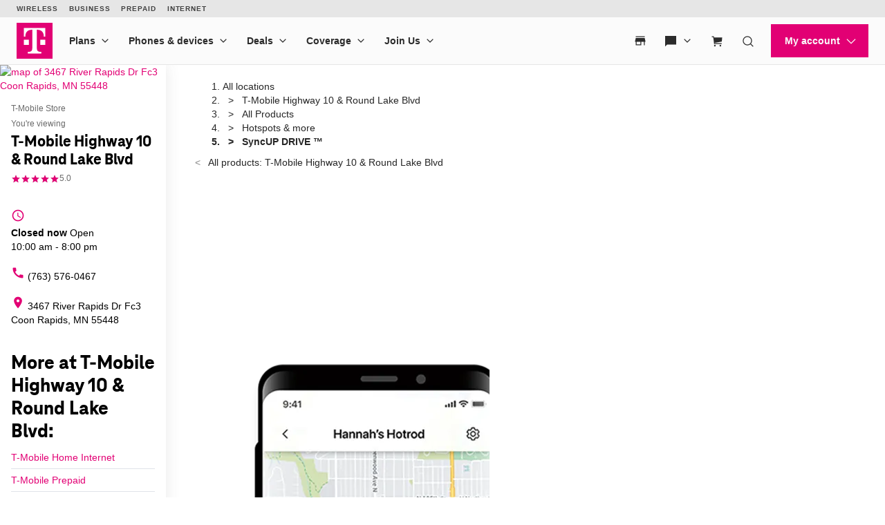

--- FILE ---
content_type: text/html; charset=utf-8
request_url: https://www.t-mobile.com/stores/pd/t-mobile-coon-rapids-mn-55448-7855/t-mobile-syncup-drive?sort=product-a-z
body_size: 36931
content:
<!DOCTYPE html>









<html lang="en-us">
  <head>
    <meta charset="utf-8" />
    <meta http-equiv="content-language" content="en-US" />
    <meta http-equiv="x-ua-compatible" content="ie=edge" />
    <meta name="viewport" content="width=device-width, initial-scale=1.0" />
    <meta name="script-name" content="/stores" />

    
    
      <title>SyncUP DRIVE ™ at T-Mobile Highway 10 &amp; Round Lake Blvd | Coon Rapids, MN</title>
    

    
    
      
        <meta name="description" content="Get the T-Mobile® SyncUP DRIVE ™ today at T-Mobile Highway 10 &amp; Round Lake Blvd nearby in Coon Rapids, MN. Click to check stock, see the latest promos,  or get directions." />
      
    

    
      <meta name="geo.placename" content="T-Mobile Highway 10 &amp; Round Lake Blvd" />
      <meta name="geo.position" content="45.1987060; -93.3550890" />
      <meta name="ICBM" content="45.1987060; -93.3550890" />
      
        <meta name="geo.region" content="US-MN" />
      
    

    
      <meta id="locationFbid" name="fbid" content="456635267683122" />
    

    
      <meta name="keywords" content="T-Mobile®, SyncUP DRIVE ™" />
    

    
      <meta name="google-site-verification" content="MmPXwOtw6HFVootbNEM2NjA4VDECND9xOgrN1Ny8usU" />
    

    

    
      <meta name="robots" content="noindex" />
    

    <!-- Open graph -->
    
      
        <meta property="og:title" content="SyncUP DRIVE ™ at T-Mobile Highway 10 &amp;amp; Round Lake Blvd | Coon Rapids, MN" />
      
        <meta property="og:description" content="Get the T-Mobile® SyncUP DRIVE ™ today at T-Mobile Highway 10 &amp;amp; Round Lake Blvd nearby in Coon Rapids, MN. Click to check stock, see the latest promos,  or get directions." />
      
        <meta property="og:image" content="https://d1erhn8sljv386.cloudfront.net/gLQFfVO11QcwT-l_n3i8UGXPey8=/fit-in/300x300/https://s3.amazonaws.com/lmbucket0/media/product/t-mobile-t-mobile-syncup-drive-frontimage-gray.png" />
      
        <meta property="og:type" content="product" />
      
        <meta property="og:url" content="https://www.t-mobile.com/stores/pd/t-mobile-coon-rapids-mn-55448-7855/t-mobile-syncup-drive" />
      
        <meta property="og:product:pretax_price:amount" content="4.50" />
      
        <meta property="og:product:brand" content="T-Mobile®" />
      
        
      
        
      
        
      
        <meta property="og:product:pretax_price:currency" content="USD" />
      
        <meta property="og:product:availability" content="In stock" />
      
        <meta property="og:product:retailer_title" content="T-Mobile Highway 10 &amp; Round Lake Blvd" />
      
        <meta property="og:product:upc" content="610214670588" />
      
    


    

    <!-- Data layer -->
    <script>
      
  dataLayer = [
    {
  "e100_view_page_type": "product-detail",
  "e101_view_location_id": "7855",
  "e102_view_location_type": "1_t-mobile-store",
  "e103_view_location_group": "1_t-mobile",
  "e105_view_locale": "296_coon-rapids-mn",
  "e120_view_subject_content_type": "Product",
  "e121_view_subject_id": "389_t-mobile-syncup-drive",
  "e301_view_products": "389_t-mobile-syncup-drive",
  "e302_view_product_brands": "13_t-mobile",
  "e303_view_product_categories": "12_hotspots-more",
  "e309_view_other_locations": "1064,277,3SAW",
  "e316_view_producttextblocks": "1178_descriptio",
  "e400_view_pagetemplate_title": "13_default-product-detail-template",
  "e412_view_nearbylocationswidget": "9f6983,5:1",
  "e414_view_breadcrumbwidget": "86924b,1:1",
  "e428_view_productimagewidget": "0e04d9,2:1",
  "e429_view_productdetailctawidget": "26ac6e,2:2:5;316c24,2:2:7;aeb4ac,2:2:8;b731b0,2:2:9;45097b,6:1:1",
  "e430_view_producttitleandbrandwidget": "bfd917,2:2:1",
  "e431_view_productstatuswidget": "c7ec11,2:2:2",
  "e432_view_producttextblockwidget": "3fb12b,3:1",
  "e434_view_productpricewidget": "434749,2:2:4",
  "e436_view_productvariantwidget": "ca079e,2:2:6",
  "e437_view_similarproductswidget": "de957b,4:1"
}
  ]

    </script>

    
      <script async defer crossorigin="anonymous" src="https://connect.facebook.net/en_US/sdk.js#xfbml=1&version=v15.0" nonce="jY8Z5l4q"></script>
    

    <script
      src="https://code.jquery.com/jquery-3.6.0.min.js"
      integrity="sha256-/xUj+3OJU5yExlq6GSYGSHk7tPXikynS7ogEvDej/m4="
      crossorigin="anonymous"
    ></script>
    <script type="text/javascript" src="https://d2xe71nj4xrmst.cloudfront.net/static/lmbrowser/vendor/slick.min.7c6224bf156d.js" defer></script>
    <script type="text/javascript" src="https://d2xe71nj4xrmst.cloudfront.net/static/lmbrowser/vendor/extraSlickOptions.e283c550d38e.js" defer></script>
    <script type="text/javascript" src="https://d2xe71nj4xrmst.cloudfront.net/static/lmbrowser/vendor/carousel.zoom.min.ed7298b291df.js" defer></script>

    
  <link href="https://d2xe71nj4xrmst.cloudfront.net/static/lmbrowser/cust/tmobile/favicon.4f73afbc7910.ico" rel="shortcut icon" type="image/x-icon" />


    
      <link rel="canonical" href="https://www.t-mobile.com/stores/pd/t-mobile-coon-rapids-mn-55448-7855/t-mobile-syncup-drive" />
    

    
      <link rel="alternate" hreflang="en-US" href="https://www.t-mobile.com/stores/pd/t-mobile-coon-rapids-mn-55448-7855/t-mobile-syncup-drive" />
    
      <link rel="alternate" hreflang="es" href="https://es.t-mobile.com/stores/pd/t-mobile-coon-rapids-mn-55448-7855/t-mobile-syncup-drive" />
    


    
    
      
        <script type="application/ld+json">
          {"@context": "https://schema.org", "@type": "Product", "name": "SyncUP DRIVE \u2122", "image": "https://d1erhn8sljv386.cloudfront.net/gLQFfVO11QcwT-l_n3i8UGXPey8=/fit-in/300x300/https://s3.amazonaws.com/lmbucket0/media/product/t-mobile-t-mobile-syncup-drive-frontimage-gray.png", "description": "Key features Battery Standby Time Battery Talk Time DisplayN/A Display resolutionN/A Other features Built-in GPS In-Car Wi-Fi Hotspot Vehicle health, maintenance reminders Disturbance alerts (bumps &amp; towing) Driving behavior statistics for safer driving Trip history Virtual boundaries for family monitoring Gas Finder 24/7 Nationwide Roadside Assistance provided by national partner Click here to see 9,000+ 5-star App Store reviews for SyncUP DRIVE\u2122, and click here to see 2,500+ 5-star Play Store reviews for SyncUP DRIVE\u2122. T-Mobile\u00ae SyncUP DRIVE\u2122 makes your car smarter, your trips safer, and your car ownership experience richer. The SyncUP DRIVE \u2122 device and app will track your car\u2019s performance, health, activity and location, providing helpful information on driving behavior, preventative maintenance, car trouble, and trips history. Plus, SyncUP DRIVE\u00ae can turn your car into a Wi-Fi hotspot so you can connect up to five Wi-Fi capable devices. With T-Mobile SyncUP DRIVE\u2122, you can: Monitor your car\u2019s location and keep tabs on your family while they drive. Stay connected on the go by turning your car into a Wi-Fi hotspot. Receive maintenance reminders and notifications about car trouble. Get disturbance alerts if your parked vehicle is bumped or towed. See the gas prices from nearby gas stations to save on gas. 24/7 Roadside assistance available through national partner for tows, lockouts, out of fuel, spare tire change, battery jump start. *Qualifying service required. Capable smartphone, 3rd party app, and service required for some features. Roadside Assistance provided by our third-party national partner. Additional specs Battery Description2700mAh ConnectivityUSB, Wi-Fi 802.11b/g/n, LTE, NFC, Bluetooth ProcessorARM Cortex-A7 Dual-Core 1.2GHz + co-processor Ram256 MB Maximum Expandable Memory0 GB Wireless Network Technology Generations4G, 4G LTE WEA Capablefalse Mobile Hotspot Capabletrue FrequencyLTE: 2, 4, 5, 12, 66, 71; UMTS: Band II (1900), Band IV (1700/2100), Band V (850) Weight2.75 Ounces Length1.06 Inches Height2.71 Inches Width1.96 Inches What's in the box T-Mobile\u00ae SyncUP DRIVE \u2122 Startup Guide Glove Card Safety and Warranty Information", "brand": {"@type": "Brand", "name": "T-Mobile\u00ae"}, "offers": {"@type": "Offer", "priceCurrency": "USD", "price": "4.50", "availability": "https://schema.org/InStock", "itemCondition": "https://schema.org/NewCondition", "areaServed": "Coon Rapids", "availableAtOrFrom": {"@type": "LocalBusiness", "name": "T-Mobile Highway 10 &amp; Round Lake Blvd", "branchCode": "7855", "image": "https://d1erhn8sljv386.cloudfront.net/mB6SLGbxgFqb-tIRHpL0AmTLPHs=/fit-in/400x400/https://s3.amazonaws.com/lmbucket0/media/business/7855_Coon-Rapids_MN_20240930175259_Ext_01.8770f70b99756063e502ae29e0992761913739b7.jpg"}, "deliveryLeadTime": {"@type": "https://schema.org/QuantitativeValue", "value": 0}, "seller": {"address": {"@type": "PostalAddress", "streetAddress": "3467 River Rapids Dr", "addressLocality": "Coon Rapids", "addressRegion": "MN", "postalCode": "55448", "addressCountry": "US"}, "geo": {"@type": "GeoCoordinates", "latitude": "45.1987060", "longitude": "-93.3550890"}, "@context": "https://schema.org", "@id": "https://www.t-mobile.com/stores/bd/t-mobile-coon-rapids-mn-55448-7855", "url": "https://www.t-mobile.com/stores/bd/t-mobile-coon-rapids-mn-55448-7855", "description": "Visit T-Mobile Coon Rapids at 3467 River Rapids Dr, MN for the latest in 5G technology. Get exclusive iPhone deals, and discover our wide selection from Samsung and Google. With America's leading network, you'll enjoy the fastest and most reliable 5G coverage. Our store is filled with Mobile Experts dedicated to superior sales assistance and service. Elevate your communication with the best devices and accessories. Call us today at (763) 576-0467. \n", "image": "https://d1erhn8sljv386.cloudfront.net/4IDwy4tl51J-1rR1OQtYkiXMnhk=/fit-in/300x300/https://s3.amazonaws.com/lmbucket0/media/business/7855_Coon-Rapids_MN_20240930175259_Ext_01.8770f70b99756063e502ae29e0992761913739b7.jpg", "name": "T-Mobile Highway 10 &amp; Round Lake Blvd", "logo": ["https://d1erhn8sljv386.cloudfront.net/yXROceZFIRPRw5C5lcX-Kk-KvTg=/fit-in/300x300/https://s3.amazonaws.com/lmbucket0/media/business/eyJ3IjoyMDQ4LCJoIjoyMDQ4LCJzY29wZSI6ImFwcCJ9.webp"], "sameAs": ["https://www.facebook.com/TMobile", "https://www.twitter.com/TMobile", "https://www.youtube.com/user/TMobile/", "https://www.instagram.com/tmobile/"], "@type": "Store", "telephone": "(763) 576-0467", "openingHours": ["Mo 10:00-20:00", "Tu 10:00-20:00", "We 10:00-20:00", "Th 10:00-20:00", "Fr 10:00-20:00", "Sa 10:00-20:00", "Su 11:00-18:00"], "branchCode": "7855"}, "availableDeliveryMethod": ["http://purl.org/goodrelations/v1#DeliveryModePickUp", "http://purl.org/goodrelations/v1#DeliveryModeMail"], "potentialAction": [{"@type": "buyAction"}, {"@type": "OrderAction", "deliveryMethod": ["http://purl.org/goodrelations/v1#DeliveryModeMail"], "target": {"@type": "EntryPoint", "inLanguage": "en-US", "urlTemplate": "https://www.t-mobile.com/hotspot-iot-connected-devices/t-mobile-syncup-drive"}}], "url": "https://www.t-mobile.com/hotspot-iot-connected-devices/t-mobile-syncup-drive"}, "category": "Hotspots &amp; more", "sameAs": "https://www.t-mobile.com/hotspot-iot-connected-devices/t-mobile-syncup-drive", "gtin13": "610214670588", "aggregateRating": {"@type": "AggregateRating", "ratingValue": 2.07, "reviewCount": 113}}
        </script>
      
        <script type="application/ld+json">
          {"@context": "https://schema.org", "@type": "BreadcrumbList", "itemListElement": [{"@type": "ListItem", "position": 1, "item": {"@type": "Thing", "name": "T-Mobile Highway 10 &amp; Round Lake Blvd", "@id": "/stores/bd/t-mobile-coon-rapids-mn-55448-7855"}}, {"@type": "ListItem", "position": 2, "item": {"@type": "Thing", "name": "All Products", "@id": "/stores/pl/t-mobile-coon-rapids-mn-55448-7855"}}, {"@type": "ListItem", "position": 3, "item": {"@type": "Thing", "name": "Hotspots &amp; more", "@id": "/stores/pl/t-mobile-coon-rapids-mn-55448-7855/hotspots-more"}}, {"@type": "ListItem", "position": 4, "item": {"@type": "Thing", "name": "SyncUP DRIVE \u2122"}}]}
        </script>
      
    

    <link rel="preload" href="https://d2xe71nj4xrmst.cloudfront.net/static/lmbrowser/sass/fontawesome-import.551b6d57d4e5.css" as="style" onload="this.onload=null;this.rel='stylesheet'">
    <noscript><link rel="stylesheet" href="https://d2xe71nj4xrmst.cloudfront.net/static/lmbrowser/sass/fontawesome-import.551b6d57d4e5.css"></noscript>
    <link rel="preload" href="https://d2xe71nj4xrmst.cloudfront.net/static/lmbrowser/vendor/fontawesome5.min.eaf767e5502c.css" as="style" onload="this.onload=null;this.rel='stylesheet'">
    <noscript><link rel="stylesheet" href="https://d2xe71nj4xrmst.cloudfront.net/static/lmbrowser/vendor/fontawesome5.min.eaf767e5502c.css"></noscript>

    
      <link href="https://fonts.googleapis.com/icon?family=Material+Icons%7CMaterial+Icons+Outlined" rel="preload" as="style" onload="this.onload=null;this.rel='stylesheet'" />
    

    <link rel="preload" href="https://d2xe71nj4xrmst.cloudfront.net/static/vendor/vue-simple-suggest-1.8.3.c481fb0a7cfa.css" as="style" onload="this.onload=null;this.rel='stylesheet'">
    <noscript><link rel="stylesheet" href="https://d2xe71nj4xrmst.cloudfront.net/static/vendor/vue-simple-suggest-1.8.3.c481fb0a7cfa.css"></noscript>

    
      <link rel="stylesheet" type="text/css" href="//cdn.jsdelivr.net/npm/@accessible360/accessible-slick@1.0.1/slick/slick.min.css">
      <link rel="stylesheet" type="text/css" href="//cdn.jsdelivr.net/npm/@accessible360/accessible-slick@1.0.1/slick/accessible-slick-theme.min.css">
    

    
      
          
          
      
    

    <!-- Styles -->
    <link href="https://d2xe71nj4xrmst.cloudfront.net/static/lmbrowser/tailwind/tailwind.64f914d10f38.css" rel="stylesheet">

    
  <link rel=stylesheet href="https://d2xe71nj4xrmst.cloudfront.net/static/lmbrowser/sass/template_system/tmobile.1e5255217c51.css" media=print onload="this.media='all'">


    



<style type="text/css">
  
  
  

  
  
    /* Primary Color */
    .gc-primary-color {
      color: #000000 !important;
    }
    .gc-primary-color-bg {
      background-color: #000000 !important;
    }
  

  /* Secondary Color */
  
    .gc-secondary-color {
      color: #000000 !important;
    }
    .gc-secondary-color-bg {
      background-color: #000000 !important;
    }
    .gc-secondary-color-bg-overlay {
      background-color: #000000eb !important;
    }
  

  
    /* Tertiary Color */
    .gc-tertiary-color {
      color: #000000 !important;
    }
  

  /* Text Color */
  
    .gc-text-color {
      color: #000000 !important;
    }
  

  /* Link Color */
  
    .gc-link-color {
      color: #000000 !important;
    }
  

  /* Primary button bg and text color */
  
    .gc-primary-button-color:hover,
    .gc-primary-button-color  {
      color: #ffffff !important;
      background-color: #ff3348 !important;
      border-color: #ff3348 !important;
    }
  

  .gc-tertiary-button-bg-color:hover,
  .gc-tertiary-button-bg-color {
    color: #000000 !important;
    background-color: #000000 !important;
    border-color: #000000 !important;
  }

  
  /* Font declaration*/
  /* otf fonts does not need to be specified */
  

  

  

  

  

  
    .icon__material-icon {
      font-family: "Material Icons";
      font-weight: normal;
      font-style: normal;
      line-height: 1;
      letter-spacing: normal;
      text-transform: none;
      display: inline-block;
      white-space: nowrap;
      word-wrap: normal;
      direction: ltr;
    }
  

  .lm-product-detail__promotions {
  .slick-track {
    align-items: stretch;
  }
}

.lm-promo-carousel-html.slick-slide {
  align-items: stretch;
}

.lm-promo-carousel-html .content-wrap {
  display: flex;
  height: 100%;
}
.section-subtitle-text {
    font-family: BlinkMacSystemFont, -apple-system, "Segoe UI", Roboto, Oxygen, Ubuntu, "Helvetica Neue", Arial, sans-serif;
    font-weight: 400;
    font-size: 14px !important;
}

.categories__wrapper img {
   object-fit: contain;
width: 24px;
}

.product-cta--inline {
  flex-wrap: wrap;
  text-align: left;
}

.cs-faq-title {text-align: center; !important}

  

  

  .lm-list-page-filter__menu .dropdown {
    box-shadow: 0px 0px 0px 2px #000000 inset;
  }
</style>

    <style type="text/css">
  .page-spacing {
    max-width: var(--page-layout-max-width);
    margin: 0 auto;
  }
  .section-spacing {
    padding: var(--mobile-section-padding) 35px;
  }
  .widget-heading {
    margin-bottom: var(--widget-title-margin-bottom-mobile);
  }

  @media (min-width: 991px) {
    .section-spacing {
      padding-left: var(--page-layout-padding);
      padding-right: var(--page-layout-padding);
      padding-bottom: var(--section-padding);
    }
    .section-spacing:not(:first-child) {
      padding-top: var(--section-padding);
    }
  }
  @media (min-width: 768px) {
    .widget-heading {
      margin-bottom: var(--widget-title-margin-bottom);
    }
  }
</style>

    
  <link href="https://d2xe71nj4xrmst.cloudfront.net/static/lmbrowser/cust/tmobile/fonts/TeleNeoWeb-ExtraBold.46130db88950.woff2" rel="preload" as="font" type="font/woff2" crossorigin />
  <link rel="preconnect" href="https://fonts.gstatic.com">


    
    <style>
      :root {
        --sidebar-background-color: #ffffff;
        --sidebar-text-color: #000000;
        --sidebar-button-text-color: #000000;
        --sidebar-button-background-color: #ffffff;
        --sidebar-button-border-color: #000000;
        --sidebar-width: 240px;
        --page-layout-padding: 42px;
        --page-layout-max-width: 1164px;
        --section-padding: 14px;
        --mobile-section-padding: 14px;
        --color-primary: #000000;
        --primary-button-text-color: #ffffff;
        --primary-button-bg-color: #ff3348;
        --scrollbar-width: 0;
        --widget-border-radius: 0px;;
        --section-border-radius: var(--widget-border-radius);
        --slideshow-navigation-color: #E20074;
        --inactive-arrow-color: #CCCCCC;
        --active-arrow-color: #000000;
        --inactive-bg-color: None;
        --active-bg-color: None;
        --widget-title-margin-bottom: 32px;
        --widget-title-margin-bottom-mobile: 24px;
        --widget-title-color: #000000;
        --widget-subtitle-color: #000000;
      }
    </style>

    
    

    <!-- Scripts -->
    
      <!-- Google Tag Manager -->
<script>(function(w,d,s,l,i){w[l]=w[l]||[];w[l].push({'gtm.start':
new Date().getTime(),event:'gtm.js'});var f=d.getElementsByTagName(s)[0],
j=d.createElement(s),dl=l!='dataLayer'?'&l='+l:'';j.async=true;j.src=
'//www.googletagmanager.com/gtm.js?id='+i+dl;f.parentNode.insertBefore(j,f);
})(window,document,'script','dataLayer','GTM-TGT83LD');</script>
<!-- End Google Tag Manager -->

    

    
  
    <script async id="adobe-launch" type="text/javascript" src="https://assets.adobedtm.com/a18f612bc208/5f23cfbfa74e/launch-2741cd6db6b8.min.js"></script>
  

  
  <script> window['unavConfig']={env:"prod"} </script>
  <script>
    

const unav_url = "https://unav.t-mobile.com/client/unav.min.js?unav=phx";
let userAgent = navigator.userAgent;
if (
  userAgent &&
  userAgent.toLowerCase().indexOf("applicationversioncode") < 0
) {

  let unav_css = document.createElement("link");
  unav_css.setAttribute("href", "https://unav.t-mobile.com/client/styles.min.css");
  unav_css.setAttribute("rel", "stylesheet");
  unav_css.setAttribute("type", "text/css");

  let unav_script = document.createElement("script");
  unav_script.setAttribute("src", unav_url);
  unav_script.setAttribute("type", "text/javascript");

  document.head.appendChild(unav_css);
  document.head.appendChild(unav_script);
  const fcomponent = document.querySelector('tmo-digital-footer');

  function waitForElement(selector, callback) {
    const element = document.querySelector(selector);
    if (element) {
      callback(element);
      return;
    }
    const observer = new MutationObserver((mutationsList, observer) => {
      for (const mutation of mutationsList) {
        if (mutation.type === 'childList') {
          const foundElement = mutation.target.querySelector(selector);
          if (foundElement) {
            callback(foundElement);
            observer.disconnect();
            return;
          }
        }
      }
    });
    observer.observe(document.body, { childList: true, subtree: true });
  }

  const DNT = "dnt";
  const DONOTSELL = "DoNotSell";
  const SELL = "Sell";
  const ONE = "1";
  const ZERO = "0";

  function getCookieByName(name) {
    const value = "; " + document.cookie;
    const parts = value.split("; " + name + "=");
    if (parts.length === 2) {
      return parts.pop().split(";").shift();
    }
  }

  function setDntCookie(value) {
    document.cookie = "dnt=" + (value || "") + "; expires=Fri, 31 Dec 9999 23:59:59 GMT; domain=.t-mobile.com;path=/";
  }

  document.addEventListener('DOMContentLoaded', () => {
    waitForElement('tmo-digital-footer', (element) => {
      element.addEventListener('digitalUnavEvent', (event) => {
        if (event.detail=='opendnspage') {
          // Call the function to open the popup and send POST data
          openPopupWithPostRequest();
        }
      });
      // Listen for messages from the popup
      window.addEventListener("message", (event) => {
        if (event.origin === 'https://www.t-mobile.com/dns' && event.data && typeof event.data === "string") {
          const newValue = event.data === DONOTSELL ? ONE : ZERO;
          setDntCookie(newValue)
        }
      });
    });
  });

  function openPopupWithPostRequest() {
    const form = document.createElement('form');
    form.method = 'POST';
    form.action = 'https://www.t-mobile.com/dns';
    form.target = 'popup';

    // Add data to the form
    const input1 = document.createElement('input');
    input1.type = 'hidden';
    input1.name = 'Brand';
    input1.value = 'Magenta';
    form.appendChild(input1);
    const input2 = document.createElement('input');
    input2.type = 'hidden';
    input2.name = 'Site';
    input2.value = 'Sell_Web';
    form.appendChild(input2);
    const input3 = document.createElement('input');
    input3.type = 'hidden';
    input3.name = 'Origin_URL';
    input3.value = window.location.origin + window.location.pathname;
    form.appendChild(input3);
    const input4 = document.createElement('input');
    input4.type = 'hidden';
    input4.name = 'LocaldoNotSellSetting';
    input4.value = getCookieByName(DNT) === ONE ? DONOTSELL : SELL;
    form.appendChild(input4);

    // Add the form to the document and submit it
    document.body.appendChild(form);
    window.open('https://www.t-mobile.com/dns', 'popup', 'width=800,height=800,resizable,scrollbars');
    form.submit();
    document.body.removeChild(form);
  }

  // T-Mobile for Business (TFB) "Get Started" button #3550
  document.addEventListener('DOMContentLoaded', () => {
    waitForElement('tmo-digital-header', (element) => {
      element.addEventListener('digitalUnavEvent', (event) => {
        if (event.detail=='getStartedModalEvent') {
          window.open("https://www.t-mobile.com/business/b2b-contact-information", '_blank').focus();
        }
      });
    });
  });
}


  </script>

  
  <!--mp_linkcode_begins-->
    <script>

var MP = {
	Version: '3.2.2.0',
	SrcLang: 'en',
    Protocols: {'http:':'http://', 'https:':'https://'},
    UrlLang: 'mp_js_current_lang',
	SrcUrl: decodeURIComponent('mp_js_orgin_url'),
	oSite: decodeURIComponent('mp_js_origin_baseUrl'),
	tSite: decodeURIComponent('mp_js_translated_baseUrl'),
	init: function() {
		if (MP.oSite.indexOf('p_js_') == 1) {
			MP.SrcUrl = window.top.document.location.href;
			MP.oSite = MP.tSite = window.top.document.location.host;
			MP.UrlLang = MP.SrcLang;
		}
	},
	switchLanguage: function(url, pref, sync) {
		var sync = sync;
		var oSite=MP.oSite.replace('http://','').replace('https://','').replace(/\/?$/, '');
		var tSite=MP.tSite.replace('http://','').replace('https://','').replace(/\/?$/, '');
		url=url.replace('http://','').replace('https://','').replace(/\/?$/, '');
		if(sync && (typeof MpStorage !== 'undefined')&&(typeof MpStorage.updatePref !== 'undefined')){
			MpStorage.updatePref(url,pref);
		}
		lang = pref.substring(0,2);
		setTimeout(function() {
			var script = document.createElement('SCRIPT');
            var protocol = MP.Protocols[location.protocol];
			if (url == oSite) {
				tSite = tSite.split(/[/?#]/)[0];
				script.src = protocol + tSite + '/' + MP.SrcLang + MP.UrlLang + '/?1023749634;' + encodeURIComponent(location.href);
			} else {
			 if(MP.SrcLang==lang && tSite == oSite){return false;}
				url = url.split(/[/?#]/)[0];
				script.src = protocol + url + '/' + MP.SrcLang + lang + '/?1023749632;' + encodeURIComponent(MP.SrcUrl);
			}
			var target = document.getElementsByTagName('script')[0];
			target.parentNode.insertBefore(script, target);
		}, 500);
		return false;
	},
	switchToLang: function(url) {
		if(window.top.location.href == url){
			if((typeof MpStorage !== 'undefined')&&(typeof MpStorage.updatePref !== 'undefined'))
			MpStorage.updatePref(MP.oSite,MP.SrcLang);
		}else{
			window.top.location.href = url;
		}
	}
};
</script>
  <!--mp_linkcode_ends-->
  <!-- mp_snippet_begins -->
  <script>
  MP.UrlLang='mp_js_current_lang';
  MP.SrcUrl=decodeURIComponent('mp_js_orgin_url');
  MP.oSite=decodeURIComponent('mp_js_origin_baseUrl');
  MP.tSite=decodeURIComponent('mp_js_translated_baseUrl');
  MP.init();
  var mp_langLink = function() {
      var langlinks = document.querySelectorAll('.langLink');
      for (var i = 0; i < langlinks.length; i++) {
          langlinks.item(i).onclick = function() {
              MP.init();
              var lang = this.getAttribute('data-lang');
              var url = this.getAttribute('data-href');
              var tSite = MP.tSite.replace(/(https?:\/\/|\/?$)/g,'');
              url = url.replace(/(https?:\/\/|\/?$)/g,'');
              MP.switchLanguage(tSite.search(url)!=-1?MP.oSite:url, lang, true);
              return false;
          }
      }
  };
  if(window.addEventListener){
    window.addEventListener('load',mp_langLink,false);
  }else if(window.attachEvent){
    window.attachEvent('onload',mp_langLink);
  }
  </script>
  <!-- mp_snippet_begins -->

  </head>

  <body
    class="
      
        chrome
      
      no-js
    "
    style="
      background-color: #ffffff
    "
  >
    
      <!-- Google Tag Manager (noscript) -->
<noscript><iframe src="//www.googletagmanager.com/ns.html?id=GTM-TGT83LD"
height="0" width="0" style="display:none;visibility:hidden"></iframe></noscript>
<!-- End Google Tag Manager (noscript) -->

    
    <div class="content">
      
  
    <tmo-digital-header sticky="false" data-dl2-nocatchall="true"></tmo-digital-header>
  

  <!--mp_easylink_begins-->
  <script type="text/javascript" id="mpelid" src="//tmobilees.mpeasylink.com/mpel/mpel.js" async></script>
  <!--mp_easylink_ends-->


      <div>
        
  <style>
    
    

    
    
      /* leave space for autoplay icon */
      .slick-dots {
        width: 90%;
      }
      /* add space between content and dots, leave space for scroll bar */
      .lines .slick-dots {
        padding-bottom: 10px;
      }
      .lines .slick-autoplay-toggle-button {
        bottom: -20px;
      }
      .dots .slick-dots {
        padding-bottom: 20px;
      }
      .dots .slick-autoplay-toggle-button {
        bottom: -15px;
      }
      .dots .custom-location-images-autoplay {
        bottom: -25px;
      }
      .dots-and-lines .slick-dots {
        padding-bottom: 20px;
      }
      .dots-and-lines .slick-autoplay-toggle-button {
        bottom: -20px;
      }
      .dots-and-lines .custom-location-images-autoplay {
        bottom: -30px;
      }
    
  </style>


        
  <div class="ts-content-wrapper">
    
      <div
  id="sidebar-wrapper"
  class="sidebar--all "
>
  <div >
    <div class="sidebar">
      
      
        <div class="sidebar__map sidebar--desktop">
          



<span data-nosnippet>
  
  
    
      
        <a href="https://maps.google.com/maps?cid=1166228806771846648"
          target="_blank"
          rel="noopener nofollow"
          id="tab-map"
          class="lm-map-container"
          data-ga="Navigate-To-Store"
          data-ga-event="hard"
          data-dl2="Infopanel-Get-Directions"
          data-dl2-e201="Get-Directions"
          data-dl2-e203="y"
          data-dl2-e210="Business"
          data-dl2-e211="7855"
        >
          <img class="lm-map__static_map" alt="map of 3467 River Rapids Dr Fc3 Coon Rapids, MN 55448" src="https://maps.googleapis.com/maps/api/staticmap?zoom=15&amp;center=45.198725%2C-93.355122&amp;client=gme-tmobileusa3&amp;markers=icon%3Ahttps%3A%2F%2Fcdn.tmobile.com%2Fcontent%2Fdam%2Ft-mobile%2FstoreLocator%2Ftmobile-stores-default.png%7C45.198725%2C-93.355122&amp;size=325x200&amp;scale=2&amp;style=feature%3Aadministrative.land_parcel%7Csaturation%3A-100%7Clightness%3A-40&amp;style=feature%3Alandscape%7Celement%3Alabels.icon%7Csaturation%3A-70&amp;style=feature%3Alandscape.man_made%7Celement%3Ageometry%7Ccolor%3A0xf0f0f0&amp;style=feature%3Apoi%7Cvisibility%3Aoff&amp;style=feature%3Apoi.park%7Cvisibility%3Asimplified&amp;style=feature%3Apoi.park%7Celement%3Ageometry.fill%7Ccolor%3A0xbbe6a3&amp;style=feature%3Apoi.park%7Celement%3Ageometry.stroke%7Ccolor%3A0xbbe6a3&amp;style=feature%3Apoi.park%7Celement%3Alabels.icon%7Cvisibility%3Aoff&amp;style=feature%3Aroad%7Celement%3Alabels.icon%7Csaturation%3A-70%7Clightness%3A45&amp;style=feature%3Aroad.arterial%7Celement%3Alabels.text.fill%7Ccolor%3A0xbcbcbc%7Cvisibility%3Asimplified&amp;style=feature%3Aroad.highway%7Celement%3Ageometry%7Ccolor%3A0xe4e4e4&amp;style=feature%3Aroad.highway%7Celement%3Alabels.text.fill%7Ccolor%3A0x9e9f9e&amp;style=feature%3Aroad.local%7Celement%3Alabels.text.fill%7Ccolor%3A0xbcbcbc&amp;style=feature%3Atransit%7Celement%3Alabels%7Csaturation%3A-80%7Cvisibility%3Asimplified&amp;style=feature%3Awater%7Celement%3Ageometry%7Ccolor%3A0xc0e4f3&amp;signature=_lLXa8pVAyiyd0eWohGUjQhhB2c="/>
          <i class="hidden-lg hidden-md hidden-xl lm-map-container__external-icon fa fa-external-link" aria-hidden="true"></i>
        </a>
      
    
  
</span>

        </div>
      

      <div class="sidebar--desktop">
        
        
          <div
  id="t-mobile-highway-10-round-lake-blvd"
  class="sidebar__title-wrapper"
>
  <section>
    
    
      <div class="hidden lg:block">
        
        
          <div>T-Mobile Store</div>
        
      </div>
      <div class="lg:hidden">
        You're viewing
      </div>
    

    
    <h1 class="gc-heading-font">T-Mobile Highway 10 &amp; Round Lake Blvd</h1>

    
    
      <style type="text/css">
        .sidebar__rating .stars:after {
          width: 100%;
        }
      </style>

      <div class="sidebar__rating">
        <span
          class="stars"
          aria-label="5.0 out of 5 stars rating"
          role="img"
        >
          ★★★★★
        </span>
        
          <span>
            5.0
          </span>
        
      </div>
    

    <section class="sidebar__mobile-open-hours">
      
        
          <span>Open from 10:00&nbsp;am&nbsp;-&nbsp;8:00&nbsp;pm</span>
        
      
    </section>

  </section>
  <button class="sidebar-toggle-content-button">
    More info 




  <span data-nosnippet class="material-icons caret-down down" role="presentation" aria-hidden="true" style="">arrow_drop_down</span>


    




  <span data-nosnippet class="material-icons caret-up up hidden" role="presentation" aria-hidden="true" style="">arrow_drop_up</span>


  </button>
</div>

        

        
        
          

        

        
          <ul class="sidebar__location-details">
  
  
    
      

      
        <li class="flex">
          




  <span data-nosnippet class="material-icons " role="presentation" aria-hidden="true" style="">access_time</span>


          <div
            content="
              
                Mo 10:00-20:00, 
              
                Tu 10:00-20:00, 
              
                We 10:00-20:00, 
              
                Th 10:00-20:00, 
              
                Fr 10:00-20:00, 
              
                Sa 10:00-20:00, 
              
                Su 11:00-18:00
              
            "
            data-toggle="popover"
            title="Open Hours:"
            data-content="
              <table class='text-nowrap'>
                
                
                  
                    <tr >
                      <td class='text-right'>
                        
                        Mon
                        
                          :&nbsp;&nbsp;
                        
                      </td>
                      <td>
                        
                        10:00&amp;nbsp;am&amp;nbsp;-&amp;nbsp;8:00&amp;nbsp;pm
                      </td>
                    </tr>
                  
                
                  
                    <tr >
                      <td class='text-right'>
                        
                        Tues
                        
                          :&nbsp;&nbsp;
                        
                      </td>
                      <td>
                        
                        10:00&amp;nbsp;am&amp;nbsp;-&amp;nbsp;8:00&amp;nbsp;pm
                      </td>
                    </tr>
                  
                
                  
                    <tr >
                      <td class='text-right'>
                        
                        Wed
                        
                          :&nbsp;&nbsp;
                        
                      </td>
                      <td>
                        
                        10:00&amp;nbsp;am&amp;nbsp;-&amp;nbsp;8:00&amp;nbsp;pm
                      </td>
                    </tr>
                  
                
                  
                    <tr >
                      <td class='text-right'>
                        
                        Thurs
                        
                          :&nbsp;&nbsp;
                        
                      </td>
                      <td>
                        
                        10:00&amp;nbsp;am&amp;nbsp;-&amp;nbsp;8:00&amp;nbsp;pm
                      </td>
                    </tr>
                  
                
                  
                    <tr >
                      <td class='text-right'>
                        
                        Fri
                        
                          :&nbsp;&nbsp;
                        
                      </td>
                      <td>
                        
                        10:00&amp;nbsp;am&amp;nbsp;-&amp;nbsp;8:00&amp;nbsp;pm
                      </td>
                    </tr>
                  
                
                  
                    <tr >
                      <td class='text-right'>
                        
                        Sat
                        
                          :&nbsp;&nbsp;
                        
                      </td>
                      <td>
                        
                        10:00&amp;nbsp;am&amp;nbsp;-&amp;nbsp;8:00&amp;nbsp;pm
                      </td>
                    </tr>
                  
                
                  
                    <tr >
                      <td class='text-right'>
                        
                        Sun
                        
                          :&nbsp;&nbsp;
                        
                      </td>
                      <td>
                        
                        11:00&amp;nbsp;am&amp;nbsp;-&amp;nbsp;6:00&amp;nbsp;pm
                      </td>
                    </tr>
                  
                
              </table>
            "
            data-placement="bottom"
          >
            
              
                
                
                  <div class="open-hours flex flex-col" tabindex="0">
                    <b>Closed now</b> <span>Open</span> 10:00&nbsp;am&nbsp;-&nbsp;8:00&nbsp;pm
                  </div>
                
              
            
          </div>
        </li>
      
    
    
      
    
  


  
  
    <li>
      <a
        class="flex"
        href="tel:+17635760467"
        aria-label="(763) 576-0467"
        data-ga="Call-Store"
        data-ga-event="hard"
        data-dl2="Infopanel-Call"
        data-dl2-e201="Call"
        data-dl2-e203="y"
        data-dl2-e210="Location"
        data-dl2-e211="7855"
      >
        




  <span data-nosnippet class="material-icons " role="presentation" aria-hidden="true" style="">call</span>


        (763) 576-0467
      </a>
    </li>
  

  
  
    <li>
      <a
        class="flex"
        href="https://maps.google.com/maps?cid=1166228806771846648"
        target="_blank"
        rel="noopener nofollow"
        aria-label="3467 River Rapids Dr Fc3 Coon Rapids, MN 55448"
        data-ga-ec="Navigate-To-Store"
        data-ga-event="hard"
        data-dl2="Infopanel-Get-Directions"
        data-dl2-e201="Get-Directions"
        data-dl2-e203="y"
        data-dl2-e210="Location"
        data-dl2-e211="7855"
      >
        




  <span data-nosnippet class="material-icons " role="presentation" aria-hidden="true" style="">location_on</span>


        <span>3467 River Rapids Dr
Fc3
Coon Rapids, MN 55448</span>
      </a>
    </li>
    
  
  
  
</ul>

        

        
          



        

        
<div class="sidebar__service-showcase-list">
  <h2 class="!text-xl">
    
      More at T-Mobile Highway 10 &amp; Round Lake Blvd:
    
  </h2>

  
    
      <div class="service-label">
        
        
          <a
            class="gc-link-font"
            href="https://www.t-mobile.com/home-internet?icid=HEIS_ISW_U_EVTMOHINT_9D0CB783132B7BD837948"
            target="_blank"
            data-dl2="Infopanel-Service-Link"
            data-dl2-e201="Service-Link"
            data-dl2-e210="Service"
            data-dl2-e211="2_high-speed-home-internet"
          >
            T-Mobile Home Internet
          </a>
        
      </div>
    
  
    
      <div class="service-label">
        
        
          <a
            class="gc-link-font"
            href="https://prepaid.t-mobile.com/?icid=MGPR_TMO_U_EVTMOCNT_FE7967BB80399F3837949"
            target="_blank"
            data-dl2="Infopanel-Service-Link"
            data-dl2-e201="Service-Link"
            data-dl2-e210="Service"
            data-dl2-e211="4_prepaid"
          >
            T-Mobile Prepaid
          </a>
        
      </div>
    
  
    
      <div class="service-label">
        
        
          <a
            class="gc-link-font"
            href="https://www.t-mobile.com/business?icid=TFB_TMO_U_EVTMOTFB_A9C771C0AE9BE3F137950"
            target="_blank"
            data-dl2="Infopanel-Service-Link"
            data-dl2-e201="Service-Link"
            data-dl2-e210="Service"
            data-dl2-e211="5_t-mobile-for-business"
          >
            T-Mobile For Business
          </a>
        
      </div>
    
  
    
      <div class="service-label">
        
        
          <a
            class="gc-link-font"
            href="https://prepaid.t-mobile.com/connect?icid=MGPR_TMO_U_EVTMOPREPD_3F1BE1C5C94EB7F637951"
            target="_blank"
            data-dl2="Infopanel-Service-Link"
            data-dl2-e201="Service-Link"
            data-dl2-e210="Service"
            data-dl2-e211="3_connect"
          >
            Plans starting at $15/mo
          </a>
        
      </div>
    
  

  
</div>



        
          



        

        
        
          

<div class="sidebar__action-buttons text-center gc-link-font">

  
  
    
  

  
  
    
      <a
        href="https://maps.google.com/maps?cid=1166228806771846648"
        target="_blank" rel="noopener nofollow"
        class="sidebar__icon-btn-wrapper py-4 gc-link-font"
        aria-label="Get directions to T-Mobile Highway 10 &amp; Round Lake Blvd"
        data-ga="Navigate-To-Store"
        data-ga-event="hard"
        data-dl2="Infopanel-Get-Directions"
        data-dl2-e201="Get-Directions"
        data-dl2-e203="y"
        data-dl2-e210="Location"
        data-dl2-e211="7855"
      >
        <div class="sidebar__icon-btn" aria-hidden="true">
          




  <span data-nosnippet class="material-icons " role="presentation" aria-hidden="true" style="">directions</span>


        </div>
        Directions
      </a>
    
  

  
  
    
    <a
      href="tel:+17635760467"
      class="sidebar__icon-btn-wrapper py-4 gc-link-font"
      aria-label="Call T-Mobile Highway 10 &amp; Round Lake Blvd"
      data-ga="Call-Store"
      data-ga-event="hard"
      data-dl2="Infopanel-Call"
      data-dl2-e201="Call"
      data-dl2-e203="y"
      data-dl2-e210="Location"
      data-dl2-e211="7855"
    >
      <div class="sidebar__icon-btn" aria-hidden="true">
        




  <span data-nosnippet class="material-icons " role="presentation" aria-hidden="true" style="">call</span>


      </div>
      Call
    </a>
    
  

  
  


  
  
    
    
      <a
        href="/stores/pl/t-mobile-coon-rapids-mn-55448-7855"
        class="sidebar__icon-btn-wrapper py-4 gc-link-font"
        data-ga="All-Products"
        data-dl2="All-Products"
        data-dl2-e201="All-Products-Link"
        data-dl2-e210="Business"
        data-dl2-e211="7855"
      >
        <div class="sidebar__icon-btn">
          




  <span data-nosnippet class="material-icons " role="presentation" aria-hidden="true" style="">shopping_cart</span>


        </div>
        In-stock Products
      </a>
    
  

</div>

        

        
        
          

        

        
        
          

        
      </div>
    </div>

    <div class="sidebar--mobile">
      
  <div
    class="
      info-panel-wrapper
      info-panel-wrapper--all
      info-panel-full-mode
      
    "
    style="
      
        background-color:#ffffff;
      
      color:#000000;
    "
  >
    
    <div class="info-panel flex">
      
      
        <div class="
          info-panel__map
          hide-mapbox-mobile
          
        ">
          



<span data-nosnippet>
  
  
    <div id="tab-map" class="lm-map-container">
      
        <a href="https://maps.google.com/maps?cid=1166228806771846648"
          target="_blank"
          rel="noopener nofollow"
          data-ga="Navigate-To-Store"
          data-ga-event="hard"
          data-dl2="Infopanel-Get-Directions"
          data-dl2-e201="Get-Directions"
          data-dl2-e203="y"
          data-dl2-e210="Location"
          data-dl2-e211="7855"
        >
          <img class="lm-map__static_map" alt="map of 3467 River Rapids Dr Fc3 Coon Rapids, MN 55448" src="https://maps.googleapis.com/maps/api/staticmap?zoom=15&amp;center=45.198725%2C-93.355122&amp;client=gme-tmobileusa3&amp;markers=icon%3Ahttps%3A%2F%2Fcdn.tmobile.com%2Fcontent%2Fdam%2Ft-mobile%2FstoreLocator%2Ftmobile-stores-default.png%7C45.198725%2C-93.355122&amp;size=325x200&amp;scale=2&amp;style=feature%3Aadministrative.land_parcel%7Csaturation%3A-100%7Clightness%3A-40&amp;style=feature%3Alandscape%7Celement%3Alabels.icon%7Csaturation%3A-70&amp;style=feature%3Alandscape.man_made%7Celement%3Ageometry%7Ccolor%3A0xf0f0f0&amp;style=feature%3Apoi%7Cvisibility%3Aoff&amp;style=feature%3Apoi.park%7Cvisibility%3Asimplified&amp;style=feature%3Apoi.park%7Celement%3Ageometry.fill%7Ccolor%3A0xbbe6a3&amp;style=feature%3Apoi.park%7Celement%3Ageometry.stroke%7Ccolor%3A0xbbe6a3&amp;style=feature%3Apoi.park%7Celement%3Alabels.icon%7Cvisibility%3Aoff&amp;style=feature%3Aroad%7Celement%3Alabels.icon%7Csaturation%3A-70%7Clightness%3A45&amp;style=feature%3Aroad.arterial%7Celement%3Alabels.text.fill%7Ccolor%3A0xbcbcbc%7Cvisibility%3Asimplified&amp;style=feature%3Aroad.highway%7Celement%3Ageometry%7Ccolor%3A0xe4e4e4&amp;style=feature%3Aroad.highway%7Celement%3Alabels.text.fill%7Ccolor%3A0x9e9f9e&amp;style=feature%3Aroad.local%7Celement%3Alabels.text.fill%7Ccolor%3A0xbcbcbc&amp;style=feature%3Atransit%7Celement%3Alabels%7Csaturation%3A-80%7Cvisibility%3Asimplified&amp;style=feature%3Awater%7Celement%3Ageometry%7Ccolor%3A0xc0e4f3&amp;signature=_lLXa8pVAyiyd0eWohGUjQhhB2c="/>
        </a>
      
      <a class="hidden-lg hidden-md hidden-xl lm-map-info-container"
        href="https://maps.google.com/maps?cid=1166228806771846648"
        target="_blank"
        rel="noopener nofollow"
        data-ga="Navigate-To-Store"
        data-ga-event="hard"
        data-dl2="Infopanel-Get-Directions"
        data-dl2-e201="Get-Directions"
        data-dl2-e203="y"
        data-dl2-e210="Location"
        data-dl2-e211="7855"
      >
        <i class="fa fa-external-link" aria-hidden="true"></i>
        <span>3467 River Rapids Dr Fc3 Coon Rapids, MN 55448</span>
      </a>
    </div>
  
</span>



        </div>
      
      <div class="
        info-panel--desktop
        w-full
        
        justify-between
      ">
        

        
          
          <div
  id="t-mobile-highway-10-round-lake-blvd"
  class="info-panel__title-wrapper"
>
  
    <section>
      
        
        
          <div class="subtitle">T-Mobile Store</div>
        
      

      
        <h1 class="gc-heading-font cs-gc-heading-font">T-Mobile Highway 10 &amp; Round Lake Blvd</h1>
      

      <div class="hidden lg:block">
        
        
  
  
    <style type="text/css">
      .info-panel__rating .stars:after {
        width: 100%;
      }
    </style>

    <div class="info-panel__rating flex items-center">
      
        <span
          class="stars"
          aria-label="5.0 out of 5 stars rating"
          role="img"
        >
          ★★★★★
        </span>
        
          <span class="rating-label">
            5.0
          </span>
        
      
    </div>
  



        
        


      </div>
    </section>
  

  
</div>


          
          <ul class="info-panel__location-details">
  
  

    
      
    

    
      <li class="flex">
        
          




  <span data-nosnippet class="material-icons " role="presentation" aria-hidden="true" style="">access_time</span>


        
        <div
          content="
            
              Mo 10:00-20:00, 
            
              Tu 10:00-20:00, 
            
              We 10:00-20:00, 
            
              Th 10:00-20:00, 
            
              Fr 10:00-20:00, 
            
              Sa 10:00-20:00, 
            
              Su 11:00-18:00
            
          "
          data-toggle="popover"
          title="Open Hours:"
          data-content="
            <table class='text-nowrap'>
              
              
                
                  <tr >
                    <td class='text-right'>
                      
                      Mon
                      
                        :&nbsp;&nbsp;
                      
                    </td>
                    <td>
                      
                      10:00&amp;nbsp;am&amp;nbsp;-&amp;nbsp;8:00&amp;nbsp;pm
                    </td>
                  </tr>
                
              
                
                  <tr >
                    <td class='text-right'>
                      
                      Tues
                      
                        :&nbsp;&nbsp;
                      
                    </td>
                    <td>
                      
                      10:00&amp;nbsp;am&amp;nbsp;-&amp;nbsp;8:00&amp;nbsp;pm
                    </td>
                  </tr>
                
              
                
                  <tr >
                    <td class='text-right'>
                      
                      Wed
                      
                        :&nbsp;&nbsp;
                      
                    </td>
                    <td>
                      
                      10:00&amp;nbsp;am&amp;nbsp;-&amp;nbsp;8:00&amp;nbsp;pm
                    </td>
                  </tr>
                
              
                
                  <tr >
                    <td class='text-right'>
                      
                      Thurs
                      
                        :&nbsp;&nbsp;
                      
                    </td>
                    <td>
                      
                      10:00&amp;nbsp;am&amp;nbsp;-&amp;nbsp;8:00&amp;nbsp;pm
                    </td>
                  </tr>
                
              
                
                  <tr >
                    <td class='text-right'>
                      
                      Fri
                      
                        :&nbsp;&nbsp;
                      
                    </td>
                    <td>
                      
                      10:00&amp;nbsp;am&amp;nbsp;-&amp;nbsp;8:00&amp;nbsp;pm
                    </td>
                  </tr>
                
              
                
                  <tr >
                    <td class='text-right'>
                      
                      Sat
                      
                        :&nbsp;&nbsp;
                      
                    </td>
                    <td>
                      
                      10:00&amp;nbsp;am&amp;nbsp;-&amp;nbsp;8:00&amp;nbsp;pm
                    </td>
                  </tr>
                
              
                
                  <tr >
                    <td class='text-right'>
                      
                      Sun
                      
                        :&nbsp;&nbsp;
                      
                    </td>
                    <td>
                      
                      11:00&amp;nbsp;am&amp;nbsp;-&amp;nbsp;6:00&amp;nbsp;pm
                    </td>
                  </tr>
                
              
            </table>
          "
          data-placement="bottom"
        >
          
            
              
              
                <div class="open-hours flex flex-col" tabindex="0">
                  
                    
                      <b>Closed now</b>
                    
                  

                  
                    <div class="flex items-center">
                      
                        
                          <span class="hours-display-status">Open <u>10:00&nbsp;am&nbsp;-&nbsp;8:00&nbsp;pm</u></span>
                        
                      
                      




  <span data-nosnippet class="material-icons info-panel-toggle__icon caret-down down" role="presentation" aria-hidden="true" style="">arrow_drop_down</span>


                    </div>
                  
                </div>
              
            
          
        </div>
      </li>
    
  

  
      
    

  
  
    <li>
      <a
        class="flex"
        href="tel:+17635760467"
        aria-label="(763) 576-0467"
        data-ga="Call-Store"
        data-ga-event="hard"
        data-dl2="Infopanel-Call"
        data-dl2-e201="Call"
        data-dl2-e203="y"
        data-dl2-e210="Location"
        data-dl2-e211="7855"
      >
        
          




  <span data-nosnippet class="material-icons " role="presentation" aria-hidden="true" style="">call</span>


          <u>(763) 576-0467</u>
        
      </a>
    </li>
  

  
  
    <li>
      <a
        class="flex"
        href="https://maps.google.com/maps?cid=1166228806771846648"
        target="_blank"
        rel="noopener nofollow"
        aria-label="3467 River Rapids Dr Fc3 Coon Rapids, MN 55448"
        data-ga-ec="Navigate-To-Store"
        data-ga-event="hard"
        data-dl2="Infopanel-Get-Directions"
        data-dl2-e201="Get-Directions"
        data-dl2-e203="y"
        data-dl2-e210="Location"
        data-dl2-e211="7855"
      >
        
          




  <span data-nosnippet class="material-icons material-icons-outlined" role="presentation" aria-hidden="true" style="">location_on</span>


        
          <span>3467 River Rapids Dr
Fc3
Coon Rapids, MN 55448</span>
      </a>
    </li>
  

  
  

  
  
</ul>


          <div class="info-panel__showcase-wrapper">
            
            
<div class="info-panel__service-showcase-list">
  <h2>
    
      More at T-Mobile Highway 10 &amp; Round Lake Blvd:
    
  </h2>

  
    
      <div class="service-label">
        
        
          <a
            class="gc-link-font"
            href="https://www.t-mobile.com/home-internet?icid=HEIS_ISW_U_EVTMOHINT_9D0CB783132B7BD837948"
            target="_blank"
            data-dl2="Infopanel-Service-Link"
            data-dl2-e201="Service-Link"
            data-dl2-e210="Service"
            data-dl2-e211="2_high-speed-home-internet"
          >
            T-Mobile Home Internet
          </a>
        
      </div>
    
  
    
      <div class="service-label">
        
        
          <a
            class="gc-link-font"
            href="https://prepaid.t-mobile.com/?icid=MGPR_TMO_U_EVTMOCNT_FE7967BB80399F3837949"
            target="_blank"
            data-dl2="Infopanel-Service-Link"
            data-dl2-e201="Service-Link"
            data-dl2-e210="Service"
            data-dl2-e211="4_prepaid"
          >
            T-Mobile Prepaid
          </a>
        
      </div>
    
  
    
      <div class="service-label">
        
        
          <a
            class="gc-link-font"
            href="https://www.t-mobile.com/business?icid=TFB_TMO_U_EVTMOTFB_A9C771C0AE9BE3F137950"
            target="_blank"
            data-dl2="Infopanel-Service-Link"
            data-dl2-e201="Service-Link"
            data-dl2-e210="Service"
            data-dl2-e211="5_t-mobile-for-business"
          >
            T-Mobile For Business
          </a>
        
      </div>
    
  
    
      <div class="service-label">
        
        
          <a
            class="gc-link-font"
            href="https://prepaid.t-mobile.com/connect?icid=MGPR_TMO_U_EVTMOPREPD_3F1BE1C5C94EB7F637951"
            target="_blank"
            data-dl2="Infopanel-Service-Link"
            data-dl2-e201="Service-Link"
            data-dl2-e210="Service"
            data-dl2-e211="3_connect"
          >
            Plans starting at $15/mo
          </a>
        
      </div>
    
  

  
</div>



            
            



          </div>

          
          


  <div class="info-panel__action-buttons text-center">
    
      
        

  
    
      <a
        href="https://maps.google.com/maps?cid=1166228806771846648"
        target="_blank" rel="noopener nofollow"
        class="info-panel__icon-btn-wrapper cs-info-panel__icon-btn-wrapper gc-link-font"
        aria-label="Get directions to T-Mobile Highway 10 &amp; Round Lake Blvd"
        style="
          
            color:#000000;
            background-color:#ffffff;
          
        "
        data-ga="Navigate-To-Store"
        data-ga-event="hard"
        data-dl2="Infopanel-Get-Directions"
        data-dl2-e201="Get-Directions"
        data-dl2-e203="y"
        data-dl2-e210="Location"
        data-dl2-e211="7855"
      >
          <div class="info-panel__icon-btn" aria-hidden="true">
            
              




  <span data-nosnippet class="material-icons " role="presentation" aria-hidden="true" style="">directions</span>


            
          </div>
          Directions
        </a>
    
  

      
    
      
        

  


      
    
      
        
  
  
    
      <a
        href="tel:+17635760467"
        class="info-panel__icon-btn-wrapper cs-info-panel__icon-btn-wrapper gc-link-font"
        aria-label="Call T-Mobile Highway 10 &amp; Round Lake Blvd"
        style="
          
            color:#000000;
            background-color:#ffffff;
          
        "
        data-ga="Call-Store"
        data-ga-event="hard"
        data-dl2="Infopanel-Call"
        data-dl2-e201="Call"
        data-dl2-e203="y"
        data-dl2-e210="Location"
        data-dl2-e211="7855"
      >
        <div class="info-panel__icon-btn" aria-hidden="true">
          




  <span data-nosnippet class="material-icons " role="presentation" aria-hidden="true" style="">call</span>


        </div>
        Call
      </a>
    
  
      
    
  </div>



        

        
      </div>
      
        <div class="info-panel--mobile w-full">
  <div class="w-full info-panel-mobile-collapse">
    

    
      
        
        <div
  id="t-mobile-highway-10-round-lake-blvd"
  class="info-panel__title-wrapper"
>
  
    <section>
      
        
        
          <div class="subtitle">T-Mobile Store</div>
        
      

      
        <h1 class="gc-heading-font cs-gc-heading-font">T-Mobile Highway 10 &amp; Round Lake Blvd</h1>
      

      <div class="hidden lg:block">
        
        
  
  
    <style type="text/css">
      .info-panel__rating .stars:after {
        width: 100%;
      }
    </style>

    <div class="info-panel__rating flex items-center">
      
        <span
          class="stars"
          aria-label="5.0 out of 5 stars rating"
          role="img"
        >
          ★★★★★
        </span>
        
          <span class="rating-label">
            5.0
          </span>
        
      
    </div>
  



        
        


      </div>
    </section>
  

  
</div>


        
        <div class="info-panel__business-summary">
  <div class="info-panel__compact-open-hours">
  
  

    
      
    

    
      <div class="flex items-center">
        <div
          content="
            
              Mo 10:00-20:00, 
            
              Tu 10:00-20:00, 
            
              We 10:00-20:00, 
            
              Th 10:00-20:00, 
            
              Fr 10:00-20:00, 
            
              Sa 10:00-20:00, 
            
              Su 11:00-18:00
            
          "
          data-toggle="popover"
          title="Open Hours:"
          data-content="
            <table class='text-nowrap'>
              
                
                  <tr >
                    <td class='text-right'>
                      
                        Mon
                      
                        :&nbsp;&nbsp;
                      
                    </td>
                    <td>
                      
                      10:00&amp;nbsp;am&amp;nbsp;-&amp;nbsp;8:00&amp;nbsp;pm
                    </td>
                  </tr>
                
              
                
                  <tr >
                    <td class='text-right'>
                      
                        Tues
                      
                        :&nbsp;&nbsp;
                      
                    </td>
                    <td>
                      
                      10:00&amp;nbsp;am&amp;nbsp;-&amp;nbsp;8:00&amp;nbsp;pm
                    </td>
                  </tr>
                
              
                
                  <tr >
                    <td class='text-right'>
                      
                        Wed
                      
                        :&nbsp;&nbsp;
                      
                    </td>
                    <td>
                      
                      10:00&amp;nbsp;am&amp;nbsp;-&amp;nbsp;8:00&amp;nbsp;pm
                    </td>
                  </tr>
                
              
                
                  <tr >
                    <td class='text-right'>
                      
                        Thurs
                      
                        :&nbsp;&nbsp;
                      
                    </td>
                    <td>
                      
                      10:00&amp;nbsp;am&amp;nbsp;-&amp;nbsp;8:00&amp;nbsp;pm
                    </td>
                  </tr>
                
              
                
                  <tr >
                    <td class='text-right'>
                      
                        Fri
                      
                        :&nbsp;&nbsp;
                      
                    </td>
                    <td>
                      
                      10:00&amp;nbsp;am&amp;nbsp;-&amp;nbsp;8:00&amp;nbsp;pm
                    </td>
                  </tr>
                
              
                
                  <tr >
                    <td class='text-right'>
                      
                        Sat
                      
                        :&nbsp;&nbsp;
                      
                    </td>
                    <td>
                      
                      10:00&amp;nbsp;am&amp;nbsp;-&amp;nbsp;8:00&amp;nbsp;pm
                    </td>
                  </tr>
                
              
                
                  <tr >
                    <td class='text-right'>
                      
                        Sun
                      
                        :&nbsp;&nbsp;
                      
                    </td>
                    <td>
                      
                      11:00&amp;nbsp;am&amp;nbsp;-&amp;nbsp;6:00&amp;nbsp;pm
                    </td>
                  </tr>
                
              
            </table>
          "
          data-placement="bottom"
        >
          
            
              
              
                <div class="flex items-center open-hours" tabindex="0">
                  
                    <span class="open-hours__open-label">Open</span>
                  

                  
                    <span class="px-1"> - </span>
                  

                  
                    <span class="text-nowrap">
                      10:00&nbsp;am&nbsp;-&nbsp;8:00&nbsp;pm
                      




  <span data-nosnippet class="material-icons inline info-panel-summary__icon caret-down down" role="presentation" aria-hidden="true" style="">arrow_drop_down</span>


                    </span>
                  
                </div>
              
            
          
        </div>
      </div>
    
  
  </div>
  
  
  
  <div>
      
      
  
  
    <style type="text/css">
      .info-panel__rating .stars:after {
        width: 100%;
      }
    </style>

    <div class="info-panel__rating flex items-center">
      
        <span class="rating-label">
          5.0
        </span>
        <span
          class="single-star"
          aria-label="5.0 out of 5 stars rating"
          role="img"
        >
          ★
        </span>
      
    </div>
  


  </div>
</div>


        
        <div>
  
  
    
  

  
  
      
      <a
        class="info-panel__header-item"
        href="tel:+17635760467"
        aria-label="Call T-Mobile Highway 10 &amp; Round Lake Blvd"
        style="
          color:#000000;
          background-color:#ffffff;
        "
        data-ga="Call-Store"
        data-ga-event="hard"
        data-dl2="Infopanel-Call"
        data-dl2-e201="Call"
        data-dl2-e203="y"
        data-dl2-e210="Location"
        data-dl2-e211="7855"
      >
        <div class="button-label" aria-hidden="true">
          
            




  <span data-nosnippet class="material-icons " role="presentation" aria-hidden="true" style="">call</span>


          
          (763) 576-0467
        </div>
        




  <span data-nosnippet class="material-icons " role="presentation" aria-hidden="true" style="">open_in_new</span>


      </a>
    
  

  
  
    
      <a
        class="info-panel__header-item"
        href="https://maps.google.com/maps?cid=1166228806771846648"
        target="_blank"
        rel="noopener nofollow"
        aria-label="3467 River Rapids Dr Fc3 Coon Rapids, MN 55448"
        style="
          color:#000000;
          background-color:#ffffff;
        "
        data-ga="Navigate-To-Store"
        data-ga-event="hard"
        data-dl2="Infopanel-Get-Directions"
        data-dl2-e201="Get-Directions"
        data-dl2-e203="y"
        data-dl2-e210="Location"
        data-dl2-e211="7855"
      >
        <div class="button-label" aria-hidden="true">
          




  <span data-nosnippet class="material-icons material-icons-outlined" role="presentation" aria-hidden="true" style="">location_on</span>


          Directions
        </div>
        




  <span data-nosnippet class="material-icons " role="presentation" aria-hidden="true" style="">open_in_new</span>


      </a>
    
  

  
  
    
    
      <a
        href="/stores/pl/t-mobile-coon-rapids-mn-55448-7855"
        class="info-panel__header-item"
        style="
          color:#000000;
          background-color:#ffffff;
        "
        data-ga="All-Products"
        data-dl2="All-Products"
        data-dl2-e201="All-Products-Link"
        data-dl2-e210="Business"
        data-dl2-e211="7855"
        aria-label="In stock products"
      >
        In-stock Products
        <div class="button-label" aria-hidden="true">
          




  <span data-nosnippet class="material-icons " role="presentation" aria-hidden="true" style="">shopping_cart</span>


        </div>
      </a>
    
  

  
  

  <div
    class="info-panel-toggle"
    id="jsInfoPanel-102"
  >
    <div
      class="info-panel__header-item js-info-panel-toggle__ghost-anchor"
      style="
        color:#000000;
        background-color:#ffffff;
      "
    >
      <div class="button-label">
        




  <span data-nosnippet class="material-icons " role="presentation" aria-hidden="true" style="">storefront</span>


        <span>More details</span>
      </div>
      




  <span data-nosnippet class="material-icons info-panel-toggle__icon caret-down down" role="presentation" aria-hidden="true" style="">arrow_drop_down</span>


      




  <span data-nosnippet class="material-icons info-panel-toggle__icon caret-up up" role="presentation" aria-hidden="true" style="">arrow_drop_up</span>


    </div>
    <div class="
      info-panel-toggle__collapse
      
    ">
      
      
<div class="info-panel__location-details">
  
  

    
      
    

    
      <div class="business-info-wrapper">
        
          <div class="business-info-wrapper__header">
            




  <span data-nosnippet class="material-icons " role="presentation" aria-hidden="true" style="">access_time</span>


            
              
                
                
                  <span class="open-hours__open-label">Open</span>
                
              
            
          </div>
        

        
          <div class="business-info-wrapper__content">
            
              
                <div>
                  <p class="text-right ">
                    Mon: 10:00&nbsp;am&nbsp;-&nbsp;8:00&nbsp;pm
                  </p>
                </div>
              
            
              
                <div>
                  <p class="text-right ">
                    Tues: 10:00&nbsp;am&nbsp;-&nbsp;8:00&nbsp;pm
                  </p>
                </div>
              
            
              
                <div>
                  <p class="text-right ">
                    Wed: 10:00&nbsp;am&nbsp;-&nbsp;8:00&nbsp;pm
                  </p>
                </div>
              
            
              
                <div>
                  <p class="text-right ">
                    Thurs: 10:00&nbsp;am&nbsp;-&nbsp;8:00&nbsp;pm
                  </p>
                </div>
              
            
              
                <div>
                  <p class="text-right ">
                    Fri: 10:00&nbsp;am&nbsp;-&nbsp;8:00&nbsp;pm
                  </p>
                </div>
              
            
              
                <div>
                  <p class="text-right ">
                    Sat: 10:00&nbsp;am&nbsp;-&nbsp;8:00&nbsp;pm
                  </p>
                </div>
              
            
              
                <div>
                  <p class="text-right ">
                    Sun: 11:00&nbsp;am&nbsp;-&nbsp;6:00&nbsp;pm
                  </p>
                </div>
              
            
          </div>
        
      </div>
    
  

  
  

  
  
    <a
      class="address-label"
      href="https://maps.google.com/maps?cid=1166228806771846648"
      target="_blank"
      rel="noopener nofollow"
      aria-label="3467 River Rapids Dr Fc3 Coon Rapids, MN 55448"
      data-ga-ec="Navigate-To-Store"
      data-ga-event="hard"
      data-dl2="Infopanel-Get-Directions"
      data-dl2-e201="Get-Directions"
      data-dl2-e203="y"
      data-dl2-e210="Location"
      data-dl2-e211="7855"
    >
      <div class="flex">
        




  <span data-nosnippet class="material-icons material-icons-outlined" role="presentation" aria-hidden="true" style="">location_on</span>


        <div>3467 River Rapids Dr
Fc3
Coon Rapids, MN 55448</div>
      </div>
    </a>
  
  

  
  

  
  
</div>


      
      

      
      
<div class="info-panel__service-showcase-list">
  <h2>
    
      More at T-Mobile Highway 10 &amp; Round Lake Blvd:
    
  </h2>

  
    
      <div class="service-label">
        
        
          <a
            class="gc-link-font"
            href="https://www.t-mobile.com/home-internet?icid=HEIS_ISW_U_EVTMOHINT_9D0CB783132B7BD837948"
            target="_blank"
            data-dl2="Infopanel-Service-Link"
            data-dl2-e201="Service-Link"
            data-dl2-e210="Service"
            data-dl2-e211="2_high-speed-home-internet"
          >
            T-Mobile Home Internet
          </a>
        
      </div>
    
  
    
      <div class="service-label">
        
        
          <a
            class="gc-link-font"
            href="https://prepaid.t-mobile.com/?icid=MGPR_TMO_U_EVTMOCNT_FE7967BB80399F3837949"
            target="_blank"
            data-dl2="Infopanel-Service-Link"
            data-dl2-e201="Service-Link"
            data-dl2-e210="Service"
            data-dl2-e211="4_prepaid"
          >
            T-Mobile Prepaid
          </a>
        
      </div>
    
  
    
      <div class="service-label">
        
        
          <a
            class="gc-link-font"
            href="https://www.t-mobile.com/business?icid=TFB_TMO_U_EVTMOTFB_A9C771C0AE9BE3F137950"
            target="_blank"
            data-dl2="Infopanel-Service-Link"
            data-dl2-e201="Service-Link"
            data-dl2-e210="Service"
            data-dl2-e211="5_t-mobile-for-business"
          >
            T-Mobile For Business
          </a>
        
      </div>
    
  
    
      <div class="service-label">
        
        
          <a
            class="gc-link-font"
            href="https://prepaid.t-mobile.com/connect?icid=MGPR_TMO_U_EVTMOPREPD_3F1BE1C5C94EB7F637951"
            target="_blank"
            data-dl2="Infopanel-Service-Link"
            data-dl2-e201="Service-Link"
            data-dl2-e210="Service"
            data-dl2-e211="3_connect"
          >
            Plans starting at $15/mo
          </a>
        
      </div>
    
  

  
</div>



      
      




      
      


      
      


    </div>
  </div>
</div>

<script defer>

  

window.addEventListener('DOMContentLoaded', function () {
  (function ($) {
    // Collapsed mobile sidebar
    let infoPanel = $('#jsInfoPanel-' + '102')
    infoPanel.find('.info-panel-toggle__collapse').addClass("closed");

    infoPanel.find(".js-info-panel-toggle__ghost-anchor").click(function () {
      infoPanel.find('.info-panel-toggle__collapse').toggleClass("closed open");
      infoPanel.find('.info-panel-toggle__icon').toggleClass("down up");

      // Support both info panel (mobile only) and sidebar (horizontal) maps
      const mapDOM = document.querySelector(".info-panel-full-mode .info-panel__map .lm-map-container");

      // Prevent the map from expanding when info-panel-toggle__collapse is open
      const originalHeight = mapDOM.offsetHeight; // Get the original height of the map
      mapDOM.style.maxHeight = originalHeight + 'px'; // Set max-height to original height
    })
  })(jQuery);
});


</script>


        
        


      

      
        
      

    
  </div>
</div>

      
    </div>
  </div>


    </div>
  </div>
</div>




    

    <style>
      
        
      
        
      
        
      
        
      
        
      
        
      
    </style>

    <div class="page-spacing">
      
      
        <section
          class="
            section-spacing
            
            
            
            
              
              
              
              
              

            
            
          "
          style="
          background-color:#FFFFFF;
          
          
          
              border-radius: var(--section-border-radius);
          
          "
        >
          <div class="
            section-container flex flex-wrap mt-0 items-start
              
                
              
          ">
            
              


<div
  id="breadcrumbwidget-86924b"
  data-dl2-e204="breadcrumbwidget-86924b"
  class="lines custom-col-12 md:custom-col-12 widget-gutter-14 relative"
  
>
  
  <div
    class="
      
        text-left
      
    "
  >
    
  </div>

  
  
  <div class="flex flex-row flex-wrap gap-4 h-full
    
    
      
        justify-start layout-align-start
      
    ">
    
    
      



<ol class="ts-breadcrumb hidden md:block pl-0 !mb-0">
  <li class="inline-block gc-link-font">
    <a
      href="/stores"
      data-dl2="Breadcrumb-All-Locations"
      data-dl2-e201="All-Locations"
    >
      All locations
    </a>
  </li>
  
    <li class="inline-block gc-link-font">
      
        <a
          class="text-base"
          href="/stores/bd/t-mobile-coon-rapids-mn-55448-7855"
          data-dl2="Breadcrumb-Location-Link"
          data-dl2-e201="Location-Link"
          data-dl2-e210="Location"
          data-dl2-e211="7855"
        >
          T-Mobile Highway 10 &amp; Round Lake Blvd
        </a>
      
    </li>
  
    <li class="inline-block gc-link-font">
      
        <a
          class="text-base"
          href="/stores/pl/t-mobile-coon-rapids-mn-55448-7855"
          data-dl2="Breadcrumb-Location-Link"
          data-dl2-e201="Location-Link"
          data-dl2-e210="Location"
          data-dl2-e211=""
        >
          All Products
        </a>
      
    </li>
  
    <li class="inline-block gc-link-font">
      
        <a
          class="text-base"
          href="/stores/pl/t-mobile-coon-rapids-mn-55448-7855/hotspots-more"
          data-dl2="Breadcrumb-Location-Link"
          data-dl2-e201="Location-Link"
          data-dl2-e210="Location"
          data-dl2-e211=""
        >
          Hotspots &amp; more
        </a>
      
    </li>
  
    <li class="inline-block gc-link-font">
      
        <span class="text-base">
          SyncUP DRIVE ™
        </span>
      
    </li>
  
</ol>



<div class="ts-breadcrumb-mobile block md:hidden gc-link-font">
  
    
      <a
        href="/stores/pl/t-mobile-coon-rapids-mn-55448-7855"
        data-dl2="Category-Breadcrumb"
        data-dl2-e201="All-Products-Link"
        data-dl2-e210="ProductCategory"
        data-dl2-e211="7855"
      >
        All products: T-Mobile Highway 10 &amp; Round Lake Blvd
      </a>
    
  
</div>

    
  </div>
</div>

            
          </div>
        </section>
      
      
        <section
          class="
            section-spacing
            
            
            
            
              
              
              
              
              

            
            
          "
          style="
          background-color:#FFFFFF;
          
          
          
              border-radius: var(--section-border-radius);
          
          "
        >
          <div class="
            section-container flex flex-wrap mt-0 items-start
              
                
              
          ">
            
              


<div
  id="productimagewidget-0e04d9"
  data-dl2-e204="productimagewidget-0e04d9"
  class="lines custom-col-12 md:custom-col-6 widget-gutter-14 relative"
  
>
  
  <div
    class="
      
        text-left
      
    "
  >
    
  </div>

  
  
  <div class="flex flex-row flex-wrap gap-4 h-full
    
    
      
        justify-start layout-align-start
      
    ">
    
    
      


<style type="text/css">
  
    .product-image-wrapper {
      .slick-arrow {
        display: none !important;
      }
    }
  
</style>

<div class="product-image-wrapper">
  <div class="product-image-sticky-container">
    <div class="flex w-full product_image_bottom
      
        
          justify-start align-start
        
      ">
      <div id="productImage-productimagewidget-0e04d9" class="product-image mb-0">
        
          <div class="slide-container">
            
              <img id="first-image"
                class="product-image__carousel-images w-full"
                src="https://d1erhn8sljv386.cloudfront.net/gcxJiFp_JjNpaVxE5JLIEO8hyaE=/fit-in/800x0/https://s3.amazonaws.com/lmbucket0/media/product/t-mobile-t-mobile-syncup-drive-frontimage-gray.png"
                alt=""
              />
            
          </div>
        
          <div class="slide-container">
            
              <img class="product-image__carousel-images w-full"
                src="https://d1erhn8sljv386.cloudfront.net/qyMmsSqSKUaLFiYArQvOA3eN_WU=/fit-in/800x0/https://s3.amazonaws.com/lmbucket0/media/product/t-mobile-t-mobile-syncup-drive-backimage-gray.0bb1e0c90b18aa5b92043c4273e9d26d7a9f8d71.png"
                alt=""
              />
            
          </div>
        
          <div class="slide-container">
            
              <img class="product-image__carousel-images w-full"
                src="https://d1erhn8sljv386.cloudfront.net/29GlRd2iPlozcjAjZpCM6BNsGnQ=/fit-in/800x0/https://s3.amazonaws.com/lmbucket0/media/product/t-mobile-t-mobile-syncup-drive-leftimage-gray.448a38e8280f9f048aec6f79994582ea71748833.png"
                alt=""
              />
            
          </div>
        
          <div class="slide-container">
            
              <img class="product-image__carousel-images w-full"
                src="https://d1erhn8sljv386.cloudfront.net/_q3pGNw3q3_ZdfyXaRBhvGza8W0=/fit-in/800x0/https://s3.amazonaws.com/lmbucket0/media/product/t-mobile-t-mobile-syncup-drive-rightimage-gray.1ca7d90bb525451a3686227550d326718a136d06.png"
                alt=""
              />
            
          </div>
        
      </div>

      
        <div id="ProductImageCarouselNav-productimagewidget-0e04d9" class="ProductImageCarouselNav !flex ">
          
            <span class="product-image__carousel-container">
              <img
                src="https://d1erhn8sljv386.cloudfront.net/n2wI2oLurfDMj1aXztzL_Yzonvg=/fit-in/80x0/https://s3.amazonaws.com/lmbucket0/media/product/t-mobile-t-mobile-syncup-drive-frontimage-gray.png"
                alt=""
                aria-hidden="true"
                class="w-full mt-0 mx-1"
              />
            </span>
          
            <span class="product-image__carousel-container">
              <img
                src="https://d1erhn8sljv386.cloudfront.net/mAFPGTC4soemaOlbLpCUz1ynobY=/fit-in/80x0/https://s3.amazonaws.com/lmbucket0/media/product/t-mobile-t-mobile-syncup-drive-backimage-gray.0bb1e0c90b18aa5b92043c4273e9d26d7a9f8d71.png"
                alt=""
                aria-hidden="true"
                class="w-full mt-0 mx-1"
              />
            </span>
          
            <span class="product-image__carousel-container">
              <img
                src="https://d1erhn8sljv386.cloudfront.net/RblE8Xt6tuOLo8IzOVimUZUyryg=/fit-in/80x0/https://s3.amazonaws.com/lmbucket0/media/product/t-mobile-t-mobile-syncup-drive-leftimage-gray.448a38e8280f9f048aec6f79994582ea71748833.png"
                alt=""
                aria-hidden="true"
                class="w-full mt-0 mx-1"
              />
            </span>
          
            <span class="product-image__carousel-container">
              <img
                src="https://d1erhn8sljv386.cloudfront.net/wDN4LHtpjA-ALSKfvdqQRbqfGfI=/fit-in/80x0/https://s3.amazonaws.com/lmbucket0/media/product/t-mobile-t-mobile-syncup-drive-rightimage-gray.1ca7d90bb525451a3686227550d326718a136d06.png"
                alt=""
                aria-hidden="true"
                class="w-full mt-0 mx-1"
              />
            </span>
          
        </div>

        <script defer>
          


function getProductImageSliderSettings(){
  return {
    arrows: true,
    asNavFor: '#ProductImageCarouselNav-productimagewidget-0e04d9',
    fade: true,
    infinite: false,
    slidesToShow: 1,
    slidesToScroll: 1,
    instructionsText: 'This carousel shows one large product image at a time. Use the Previous and Next buttons to move between images, or use the preceding thumbnails carousel to select a specific image to display here.',
    regionLabel: 'main image carousel',
  }
}
function getNavSliderSettings(){
  return {
    arrows: true,
    asNavFor: '#productImage-productimagewidget-0e04d9',
    dots: false,
    infinite: false,
    slidesToScroll: 1,
    slidesToShow: 5,
    swipeToSlide: true,
    centerMode: false,
    instructionsText: 'This carousel contains a column of small thumbnails. Selecting a thumbnail will change the main image in the carousel that follows. Use the Previous and Next buttons to cycle through all the thumbnails, use Enter to select.',
    regionLabel: 'thumbnails carousel'
  }
}

function setZoomImgRoleAndAlt() {
  // Wait for slick to initiate. Add role="presentation" to zoomImg, the image is just for presentation
  setTimeout(() => {
      // Set the 'role' to be 'presentation'.
      $('.zoomImg')[0].setAttribute('role', "presentation");

      // Set the img 'alt', so that the HTML is valid for screen readers.
      for (let i=0; i < $('.zoomImg').length; i++) {
        $('.zoomImg')[i].setAttribute('alt', "");
      }
    }, 500);
}

$(document).ready(function() {
  // Change the main image whenever a thumbnail button is activated
  $('#ProductImageCarouselNav-productimagewidget-0e04d9').on('init', function(e, slider) {
    $(slider.$slides.find('#ProductImageCarouselNav-productimagewidget-0e04d9 .product-image__carousel-container')).each(function(index) {
      $(this).on('click', function() {
        // Move aria-current="true" to this button
        $(slider.$slides.find('#ProductImageCarouselNav-productimagewidget-0e04d9 .product-image__carousel-container').removeAttr('aria-current'));
        $(this).attr('aria-current', true);

        // Change the main image to match this thumbnail button
        const index = $(this).closest('.slick-slide').data('slick-index');
        $('#ProductImageCarouselNav-productimagewidget-0e04d9').slick('slickGoTo', index);
      });
    });
  });

  // Initialize the sliders
  $('#productImage-productimagewidget-0e04d9').slick(getProductImageSliderSettings());
  $('#ProductImageCarouselNav-productimagewidget-0e04d9').show().slick(getNavSliderSettings());
  $('#productImage-productimagewidget-0e04d9 .product-image__carousel-images').show();

  // Delegate click events for thumbnails
  $('#ProductImageCarouselNav-productimagewidget-0e04d9').on('click', '.product-image__carousel-container', function() {
    // Move aria-current="true" to this button
    $('#ProductImageCarouselNav-productimagewidget-0e04d9 .product-image__carousel-container').removeAttr('aria-current');
    $(this).attr('aria-current', true);

    // Change the main image to match this thumbnail button
    const index = $(this).closest('.slick-slide').data('slick-index');
    $('#productImage-productimagewidget-0e04d9').slick('slickGoTo', index);
  });

  // Update the thumbnail slider when the main slider changes
  $('#productImage-productimagewidget-0e04d9').on('beforeChange', function(e, slider, currentSlide, nextSlide) {
    // Remove aria-current from the last selected thumbnail image button
    $('#ProductImageCarouselNav-productimagewidget-0e04d9 .product-image__carousel-container[aria-current="true"]').removeAttr('aria-current');

    // Add aria-current="true" to the correct thumbnail image button
    $('#ProductImageCarouselNav-productimagewidget-0e04d9 .product-image__carousel-container')
      .eq(nextSlide)
      .attr('aria-current', true);
  });

});


$(window).on('load', function(){
  // Set height for vertical centering
  const slideHeight = $('#productImage-productimagewidget-0e04d9 .slick-track').height();
  $('#productImage-productimagewidget-0e04d9 .slide-container.slick-slide').css('height', slideHeight);
});


  
    $(document).ready(function(){
      $('#productImage-productimagewidget-0e04d9 .product-image__carousel-images').each(function(index){
        $(this).wrap('<span id="main-zoom-' + index + '" style="display:inline-block"></span>')
          .css('display', 'block').parent().zoom({touch: false});
      });
      setZoomImgRoleAndAlt();
    });

  


        </script>
      
    </div>
  </div>
</div>

<script defer>
  

$(document).ready(function() {

    const desktopMediaQuery = window.matchMedia('(min-width: 768px)');

    // Maximum number of retry attempts
    const MAX_RETRIES = 3;
    // Delay between retries in milliseconds
    const RETRY_DELAY = 100;

    function setProductImageHeight(retriesLeft) {
        const productImageWrapper = document.querySelector('.product-image-wrapper');

        // Find the closest .section-container ancestor
        const sectionContainer = productImageWrapper.closest('.section-container');

        // Ensure the section-container container exists
        if (!sectionContainer) {
            productImageWrapper.style.height = `100%`;
        }

        // Get the height of the .section-container element
        const sectionHeight = sectionContainer.offsetHeight;

        // Set the height of .product-image-wrapper to match .section-container's height
        productImageWrapper.style.height = `${sectionHeight}px`;

        // Check if the height is unexpectedly large
        if (sectionHeight > 2000 && retriesLeft > 0) {
            setTimeout(function() {
                setProductImageHeight(retriesLeft - 1);
            }, RETRY_DELAY);
        } else if (sectionHeight > 2000) {
          productImageWrapper.style.height = `100%`;
        }
    }

    function initializeScript() {
      setProductImageHeight(MAX_RETRIES);
    }

    function removeScriptEffects() {
        const productImageWrapper = document.querySelector('.product-image-wrapper');
        if (productImageWrapper) {
            productImageWrapper.style.height = '100%'; // Reset to original height
        }
    }

    if (desktopMediaQuery.matches) {
        initializeScript();
    }

    // Listen for changes in the media query status
    desktopMediaQuery.addEventListener('change', function(e) {
        if (e.matches) {
            initializeScript();
        } else {
            removeScriptEffects();
        }
    });
});

</script>

    
  </div>
</div>

            
              


<div
  id="wrapperwidget-7f748a"
  data-dl2-e204="wrapperwidget-7f748a"
  class="lines custom-col-12 md:custom-col-6 widget-gutter-14 relative"
  
>
  
  <div
    class="
      
        text-left
      
    "
  >
    
  </div>

  
  
  <div class="flex flex-row flex-wrap gap-4 h-full
    
    
      
        justify-start layout-align-start
      
    ">
    
    
      <div class="wrapper-widget-container">
        
          


<div
  id="producttitlebrandwidget-bfd917"
  data-dl2-e204="producttitlebrandwidget-bfd917"
  class="lines custom-col-12 md:custom-col-12 widget-gutter-14 relative"
  
>
  
  <div
    class="
      
        text-left
      
    "
  >
    
  </div>

  
  
  <div class="flex flex-row flex-wrap gap-4 h-full
    
    
      
        justify-start layout-align-start
      
    ">
    
    
      



<div
  class="product-detail__title-container !flex gap-1 width-full m-0 w-full
    
    
    
      flex-col
      
        items-start
      
    
  "
  style="font-size: 24px;
    color: #000000;
    font-weight: bold;"
>
  
    <div
      class="gc-paragraph-font mb-1
        "
      style="font-size: 14px;
        color: #6a6a6a;
        font-weight: normal;"
    >
      T-Mobile®
    </div>
  

  <div
    class="gc-heading-font
      "
    style="font-size: 24px;
      color: #000000;
      font-weight: bold;"
  >
      SyncUP DRIVE ™
  </div>
</div>

    
  </div>
</div>

        
          


<div
  id="productstatuswidget-c7ec11"
  data-dl2-e204="productstatuswidget-c7ec11"
  class="lines custom-col-12 md:custom-col-12 widget-gutter-14 relative"
  
>
  
  <div
    class="
      
        text-left
      
    "
  >
    
  </div>

  
  
  <div class="flex flex-row flex-wrap gap-4 h-full
    
    
      
        justify-start layout-align-start
      
    ">
    
    
      



<div
  class="header-stock w-full gc-paragraph-font
    
    text-left
  ">
    <span
      id="stock-description"
      class="lm-product__stock lm-product__stock-color-g"
      style="font-size: 14px;
        color: #078A14;
        font-weight: bold;"
    >
      In stock
    </span>
    
      <span
        id="stock-details"
        class="font-normal"
        style="font-size: 12px;"
      >
        This item is confirmed available for purchase. Last updated on Jan 25
      </span>
    

    
</div>


    
  </div>
</div>

        
          


<div
  id="productpricewidget-434749"
  data-dl2-e204="productpricewidget-434749"
  class="lines custom-col-12 md:custom-col-12 widget-gutter-14 relative"
  
>
  
  <div
    class="
      
        text-left
      
    "
  >
    
  </div>

  
  
  <div class="flex flex-row flex-wrap gap-4 h-full
    
    
      
        justify-start layout-align-start
      
    ">
    
    
      

<div class="product-price w-full " style="justify-items: left;">
  <div class="product-price__container flex flex-row">
    <div>
      <div id="var-price-prefix">
        
      </div>
      <div style="font-size: 14px; color: #000000;">
        <strong class="product-price__display-price" id="var-price-display-price">
          
        </strong>
        
          <span class="product-price__strikethrough font-light" style="font-size: 13px;" id="var-price-undiscounted">
            
          </span>
        
      </div>
      <div id="var-price-installment-mo">
        
      </div>
      <div id="var-price-suffix">
        
      </div>
    </div>
    <div>
      <div id="var-price-installment-downpayment-prefix">
        
      </div>
      <strong class="product-price__downpayment" id="var-price-installment-downpayment-pricing" style="font-size: 14px; color: #000000;">
        
      </strong>
      <div id="var-price-installment-downpayment-suffix">
        
      </div>
    </div>
  </div>
  <span id="var-price-note">
    
  </span>
</div>

    
  </div>
</div>

        
          


<div
  id="productctawidget-26ac6e"
  data-dl2-e204="productctawidget-26ac6e"
  class="lines custom-col-12 md:custom-col-12 widget-gutter-14 relative"
  
>
  
  <div
    class="
      
        text-left
      
    "
  >
    
  </div>

  
  
  <div class="flex flex-row flex-wrap gap-4 h-full
    
    
      
        justify-start layout-align-start
      
    ">
    
    
      <div class="
  product-cta
  
">
  

  <ul
    class="
      product-cta__list
      
      
        text-left
      
    "
    
    style="
      
    "
  >
    
      <li class="
        product-cta__item
        
        
          product-ctas__item--border-sharp
        

        
      "
      style="
        
        
        
        
        
      ">
        <a
          class="product-cta__a gc-link-font"
          
            href="https://www.t-mobile.com/responsibility/legal/terms-and-conditions?ICID=MGPO_MTW_U_21LASTMILE_VXT57CX5683DWIV6424116"
          
          
          class="
            
              font-bold
            
          "
          style="
            

            
              text-decoration: underline;
            
          "
        >
          Terms &amp; Conditions
        </a>
      </li>
    
      <li class="
        product-cta__item
        
        
          product-ctas__item--border-sharp
        

        
      "
      style="
        
        
        
        
        
      ">
        <a
          class="product-cta__a gc-link-font"
          
            href="https://www.t-mobile.com/pre-screen/form?ICID=MGPO_MTW_U_21LASTMILE_VXT57CX5683DWIV6424116"
          
          
            target="_blank"
          
          class="
            
              font-bold
            
          "
          style="
            

            
              text-decoration: underline;
            
          "
        >
          Financing Qualification
        </a>
      </li>
    
  </ul>
</div>



<script>
  

document.addEventListener('DOMContentLoaded', function () {
    const menu = document.querySelector('.menu');
    const stickyMenu = document.querySelector('.menu-sticky');
    let menuParentSection;
    if (stickyMenu){
        menuParentSection = menu.closest('section');
    }
    const links = document.querySelectorAll('.product-cta__a');
    links.forEach(link => {
        if (!link.getAttribute('href').startsWith('#')) return;
        link.addEventListener('click', function (e) {
            e.preventDefault();
            const targetId = this.getAttribute('href').substring(1);
            const targetElement = document.getElementById(targetId);
            if (!targetElement) return;
            if (menuParentSection){
                const elementPosition = targetElement.getBoundingClientRect().top + window.pageYOffset;
                window.scrollTo({
                    top: elementPosition - menuParentSection.offsetHeight,
                    behavior: 'smooth'
                });
            } else {
                targetElement.scrollIntoView({
                    behavior: 'smooth',
                    block: "start",
                });
            }
        });
    });
});
</script>

    
  </div>
</div>

        
          


<div
  id="productvariantwidget-ca079e"
  data-dl2-e204="productvariantwidget-ca079e"
  class="lines custom-col-12 md:custom-col-12 widget-gutter-14 relative"
  
>
  
  <div
    class="
      
        text-left
      
    "
  >
    
  </div>

  
  
  <div class="flex flex-row flex-wrap gap-4 h-full
    
    
      
        justify-start layout-align-start
      
    ">
    
    
      




<div class="product-variants flex flex-col row-gap-1 ">
  
    <div class="product-variants__variant-type B" data-toggle="buttons" id="tmobile-color">
      <b class="lm-product-detail__variants-label gc-paragraph-font block uppercase py-1">
        Color:

        <span id="var-label-tmobile-color"></span>
      </b>

      

      
        
          <label
            id="tmobile-color|Gray-0()"
            class="
              btn
              text-center
              gc-paragraph-font
              Color
              lm-variant-value-box
              
                lm-variant-value-image-btn
              
            "
            aria-label="Color: Gray"
          >
            <input
              data-ga="Variant-Button"
              data-dl2="Variant-Button"
              data-dl2-e201="Variant-Button"
              data-dl2-e210="VariantValue"
              data-dl2-e211="tmobile-color|Gray-0()"
              aria-label="Color: Gray"
              type="radio"
              name="tmobile-color"
              value="tmobile-color|Gray-0()"
              autocomplete="off"
            />
            
              <img class="lm-variant-value-image" src="https://d1erhn8sljv386.cloudfront.net/-ARKqb5eO0hXAadf0Fi9jHBqKmE=/fit-in/80x80/https://s3.amazonaws.com/lmbucket0/media/variant/t-mobile-color-t-mobile-syncup-drive-gray.gif" alt="">
            
          </label>
        
      
    </div>
  
    <div class="product-variants__variant-type B" data-toggle="buttons" id="tmobile-storage">
      <b class="lm-product-detail__variants-label gc-paragraph-font block uppercase py-1">
        Storage:

        <span id="var-label-tmobile-storage"></span>
      </b>

      

      
        
          <label
            id="tmobile-storage|512MB-0()"
            class="
              btn
              text-center
              gc-paragraph-font
              Storage
              lm-variant-value-box
              
                lm-variant-value-text-btn
              
            "
            aria-label="Storage: 512MB"
          >
            <input
              data-ga="Variant-Button"
              data-dl2="Variant-Button"
              data-dl2-e201="Variant-Button"
              data-dl2-e210="VariantValue"
              data-dl2-e211="tmobile-storage|512MB-0()"
              aria-label="Storage: 512MB"
              type="radio"
              name="tmobile-storage"
              value="tmobile-storage|512MB-0()"
              autocomplete="off"
            />
            
              <div class="text-center">512MB</div>
            
          </label>
        
      
    </div>
  
    <div class="product-variants__variant-type B" data-toggle="buttons" id="tmobile-payment-options">
      <b class="lm-product-detail__variants-label gc-paragraph-font block uppercase py-1">
        Payment options:

        <span id="var-label-tmobile-payment-options"></span>
      </b>

      

      
        
          <label
            id="tmobile-payment-options|with installment 24 months-24()"
            class="
              btn
              text-center
              gc-paragraph-font
              Payment options
              lm-variant-value-box
              
                lm-variant-value-text-btn
              
            "
            aria-label="Payment options: with installment 24 months"
          >
            <input
              data-ga="Variant-Button"
              data-dl2="Variant-Button"
              data-dl2-e201="Variant-Button"
              data-dl2-e210="VariantValue"
              data-dl2-e211="tmobile-payment-options|with installment 24 months-24()"
              aria-label="Payment options: with installment 24 months"
              type="radio"
              name="tmobile-payment-options"
              value="tmobile-payment-options|with installment 24 months-24()"
              autocomplete="off"
            />
            
              <div class="text-center">with installment 24 months</div>
            
          </label>
        
      
        
          <label
            id="tmobile-payment-options|Buy it at full price-120()"
            class="
              btn
              text-center
              gc-paragraph-font
              Payment options
              lm-variant-value-box
              
                lm-variant-value-text-btn
              
            "
            aria-label="Payment options: Buy it at full price"
          >
            <input
              data-ga="Variant-Button"
              data-dl2="Variant-Button"
              data-dl2-e201="Variant-Button"
              data-dl2-e210="VariantValue"
              data-dl2-e211="tmobile-payment-options|Buy it at full price-120()"
              aria-label="Payment options: Buy it at full price"
              type="radio"
              name="tmobile-payment-options"
              value="tmobile-payment-options|Buy it at full price-120()"
              autocomplete="off"
            />
            
              <div class="text-center">Buy it at full price</div>
            
          </label>
        
      
    </div>
  
  <hr />
</div>

<script defer>
  



  $(function() {
    $('a[href="#t-mobile-highway-10-round-lake-blvd"]').click(function() {
      if (location.pathname.replace(/^\//,'') == this.pathname.replace(/^\//,'') && location.hostname == this.hostname && $(this).data('toggle') != 'collapse') {
        var target = $(this.hash);
        target = target.length ? target : $('[name=' + this.hash.slice(1) +']');
        if (target.length) {
          $('html, body').animate({
            scrollTop: target.offset().top
          }, 1000);
          return false;
        }
      }
    });
  });

  /**
   * 
  */
  var vv_grid = [[["tmobile-color|Gray-0()|tmobile-storage|512MB-0()|tmobile-payment-options|with installment 24 months-24()", "tmobile-color|Gray-0()|tmobile-storage|512MB-0()|tmobile-payment-options|Buy it at full price-120()"]]];
  var vi_lookup = {"tmobile-color|Gray-0()|tmobile-storage|512MB-0()|tmobile-payment-options|Buy it at full price-120()": {"var-sku": "610214670588", "var-display-subtitle": "610214670588", "var-price-prefix": "Pay in full today ", "var-price-display-price": "$108.00 ", "var-price-suffix": null, "var-price-installment-mo": null, "var-price-installment-downpayment-prefix": null, "var-price-installment-downpayment-pricing": null, "var-price-installment-downpayment-suffix": "+ tax", "var-price-undiscounted": null, "var-price-note": null, "stock-img": "lm-product__stock lm-product__stock-color-g", "stock-description": "In stock", "stock-details": "This item is confirmed available for purchase. Last updated on Jan 25", "var-in-stock-at-location-count": "at 1 location", "_image_url": "https://d1erhn8sljv386.cloudfront.net/LK0g3SxxFEps6igghDcakFzsbLc=/fit-in/1000x1000/https://s3.amazonaws.com/lmbucket0/media/product/t-mobile-t-mobile-syncup-drive-frontimage-gray.png", "_in_stock": true, "_uid": "tmobile-color|Gray-0()|tmobile-storage|512MB-0()|tmobile-payment-options|Buy it at full price-120()", "_alt_id": "610214670588"}, "tmobile-color|Gray-0()|tmobile-storage|512MB-0()|tmobile-payment-options|with installment 24 months-24()": {"var-sku": "610214670588", "var-display-subtitle": "610214670588", "var-price-prefix": "Starting at", "var-price-display-price": "$4.50/mo. ", "var-price-suffix": null, "var-price-installment-mo": "for 24 months", "var-price-installment-downpayment-prefix": "Today", "var-price-installment-downpayment-pricing": "$0.00 ", "var-price-installment-downpayment-suffix": "down + tax", "var-price-undiscounted": null, "var-price-note": null, "stock-img": "lm-product__stock lm-product__stock-color-g", "stock-description": "In stock", "stock-details": "This item is confirmed available for purchase. Last updated on Jan 25", "var-in-stock-at-location-count": "at 1 location", "_image_url": "https://d1erhn8sljv386.cloudfront.net/LK0g3SxxFEps6igghDcakFzsbLc=/fit-in/1000x1000/https://s3.amazonaws.com/lmbucket0/media/product/t-mobile-t-mobile-syncup-drive-frontimage-gray.png", "_in_stock": true, "_uid": "tmobile-color|Gray-0()|tmobile-storage|512MB-0()|tmobile-payment-options|with installment 24 months-24()", "_alt_id": "610214670588 (Installment)"}};
  var vv_for_display = [["tmobile-color|Gray-0()"], ["tmobile-storage|512MB-0()"], ["tmobile-payment-options|with installment 24 months-24()", "tmobile-payment-options|Buy it at full price-120()"]];
  prevVariantList = [] // to store previous selected variant
  var prevVariantListSelected = []; // ditto, for selectVariant()
  var newSearchArea = true; // initial or repositioned
  var aggregated_price_context = {} // Aggregated price context for all locations and variants
  $('input[type="radio"]').on("change", doVariantChange);
  $(document).on("selectButtons__finish", doVariantChange);
  document.addEventListener("businessListApi__finishVariants", function (event) {
    /** 
    */
    aggregated_price_context = event.detail
  })

  // Determine if we are on npd page and need to update the locator when a user chooses a variant.
  let needToUpdateLocatorForVariantChoices = false;
  const updateLocatorAndVariantsOnSamePage = document.getElementById("update-locator-on-variant-choices");
  if (
    updateLocatorAndVariantsOnSamePage !== null &&
    updateLocatorAndVariantsOnSamePage.content === "true" // <meta id="update-locator-on-variant-choices" name="update-locator-on-variant-choices" content="true">
  ) {
    needToUpdateLocatorForVariantChoices = true;
  }

  document.addEventListener("resetNPDProductSelection__clearProductVariantSelection", function() {
    // remove class="active" from radio buttons - clears selection
    document.querySelectorAll('label.lm-variant-value-box').forEach(function(label) {
      label.classList.remove('active');
    });
    document.querySelectorAll('input[type="radio"]:checked').forEach(function(input) {
      input.checked = false;
    });
    // clear out selected variant
    prevVariantListSelected = []
  })

  /**
   * @description Return an Array of the selected variant uid of a variant type.
   */
  function getSelectedVariantUidOfType() {
    let variant_list = [];

    
      
        variant_list.push(document.querySelector('input[name="tmobile-color"]:checked')?.value);
      
    
      
        variant_list.push(document.querySelector('input[name="tmobile-storage"]:checked')?.value);
      
    
      
        variant_list.push(document.querySelector('input[name="tmobile-payment-options"]:checked')?.value);
      
    

    return variant_list;
  }

  function doVariantChange(e) {
    const variant_list = getSelectedVariantUidOfType();
    const grid_lookup = {"types": {"tmobile-color": 0, "tmobile-storage": 1, "tmobile-payment-options": 2}, "values": {"tmobile-color|Gray-0()": 0, "tmobile-storage|512MB-0()": 0, "tmobile-payment-options|with installment 24 months-24()": 0, "tmobile-payment-options|Buy it at full price-120()": 1}};
    // 
    let allowIncompleteGrid = needToUpdateLocatorForVariantChoices;
    const grid_index = getMultiDimIndex(variant_list, grid_lookup, allowIncompleteGrid);
    if (typeof(grid_index) == 'undefined') {
      return;  // Function is triggered with incomplete button pushes, try again when the next is pushed
    }
    const variant_uid = lookUpFromIndex(grid_index, vv_grid);
    let variant_data = vi_lookup[variant_uid];
    if (e.type == 'change' && (typeof(variant_data) == 'undefined' || !variant_data['_in_stock'])) {
      var last_selection = e.target.value;
      var last_selection_vt_index = grid_lookup['types'][last_selection.split('|')[0]];
      variant_data = findNearestInStockVariant(grid_index, last_selection_vt_index, vv_grid, vi_lookup);
      if (typeof (variant_data) == 'undefined') {
        selectVariant(prevVariantList); // 
        throw 'Selected unreachable variant';  // 
      }
      let var_value_list = variant_data['_uid'].match(/[^\|]+\|[^\|]+/g);
      var_value_list.splice(last_selection_vt_index, 1);  // 
      selectVariant(var_value_list);
    } else {
      for (let k in variant_data) {
        // 
        if (k == 'stock-img') {
          // 
          // 
          const stockDescription = document.querySelectorAll('[id*="stock-description"]');
          for (const stock of stockDescription) {
            $(stock).attr('class', variant_data[k]);
          }
        } else if (k == 'stock-details') {
          $('#stock-details').text(variant_data[k]);
        } else if (k == 'webstore-link') {
          $('#webstore-link').attr('href', variant_data[k]);
        } else {
          // 
          const elements = document.querySelectorAll(`[id*="${k}"]`);
          for (const element of elements) {
            $(element).empty()
            $(element).html(variant_data[k])
          }

          $(document).trigger('doVariantChange:' + k, variant_data[k]); //
        }
      }
      if (e.type === 'change') {
        selectVariant(variant_list);
      }
      // builds a list from the type lookup
      let ordered_type_list = [];
      for (let key in grid_lookup['types']) {
        ordered_type_list.push([grid_lookup['types'][key], key]);
      }
      ordered_type_list.sort(function(a,b){return a[0]>b[0];});
      $('label[class~="lm-variant-value-box"]').removeClass('lm-variant-inactive');
      $('label[class~="lm-product-detail__variants-price-row"]').removeClass('lm-variant-inactive'); // 
      applyVariantClassesToRowInGrid(grid_index, ordered_type_list, vv_grid, vi_lookup);
      changeMainImage(variant_data['_image_url']);
      prevVariantList = variant_list
      updateRelativeVariantPrices(grid_index);
      var event = new CustomEvent('doVariantChange__finish', {'detail': variant_data}); // 
      document.dispatchEvent(event);
    }
  }

  /**
   * 
   */

  function updateRelativeVariantPrices(grid_index) {
    resetPriceDisplays();

    // 
    for (let i = 0; i < vv_for_display.length; i++) {
      const grid_index_copy = [...grid_index];  // copy for modification
      // 
      for (let j = 0; j < vv_for_display[i].length; j++) {
        grid_index_copy[i] = j;
        const uid = lookUpFromIndex(grid_index_copy, vv_grid);
        const variantInstance = vi_lookup[uid]
        if (variantInstance && variantInstance._in_stock) {
          const price = vi_lookup[uid]["var-price-display-price"];
          const undiscountedPrice = vi_lookup[uid]["var-price-undiscounted"];
          const variantLabelEl = document.getElementById(vv_for_display[i][j]);
          if (variantLabelEl.classList.contains("lm-variant-full-mode")) {
            variantLabelEl.querySelector(".var-price-display-price").textContent = price;   // Update the price component of the variant if it has one
            variantLabelEl.querySelector(".var-price-strike").textContent = undiscountedPrice;  // update the strike through price
          }
        }
      }
    }
  }

  function resetPriceDisplays() {
    const priceContainers = document.querySelectorAll(".lm-variant-full-mode .pricing");
    for (const priceElement of priceContainers) {
      priceElement.querySelector(".var-price-display-price").textContent = "";
      priceElement.querySelector(".var-price-strike").textContent = "";
    }
  }

  function getMultiDimIndex(variant_list, grid_lookup, allowIncompleteGrid = false) {
    // 
    const withoutUndefined = variant_list.filter(x => x !== undefined);
    if (allowIncompleteGrid && !withoutUndefined.length) {
      return; // must have at least one selected
    } else if (!allowIncompleteGrid && withoutUndefined.length < variant_list.length) {
      return; // must have all selected
    }
    var grid_index = new Array(variant_list.length);
    for (i = 0; i < variant_list.length; i++) {
      if (typeof(variant_list[i]) === 'undefined') {
        continue;
      }
      var variant_type = variant_list[i].split('|')[0];
      var type_index = grid_lookup['types'][variant_type];
      var value_index = grid_lookup['values'][variant_list[i]];
      grid_index[type_index] = value_index;
    }
    return grid_index;
  }

  function lookUpFromIndex(grid_index, multi_dim_array) {
    let lookup_val = multi_dim_array[grid_index[0]];
    if (Array.isArray(lookup_val)) {
      lookup_val = lookUpFromIndex(grid_index.slice(1), lookup_val)
    }
    return lookup_val;
  }

  function changeMainImage(img_url) {
    if (typeof(img_url) != 'undefined' && img_url != null) {
      $('#first-image').attr('src', img_url); // Main carousel image
      $('#first-image').siblings().attr('src', img_url); // Zoom image
    $('.product-image').first().slick('slickGoTo', 0);
    } else { // Default image
      $('#first-image').attr('src', 'https://d1erhn8sljv386.cloudfront.net/orQriQ6aMJV6qjo2UdJ5abaItTQ=/fit-in/800x800/https://s3.amazonaws.com/lmbucket0/media/product/t-mobile-t-mobile-syncup-drive-frontimage-gray.png');
      $('#first-image').siblings().attr('src', 'https://d1erhn8sljv386.cloudfront.net/orQriQ6aMJV6qjo2UdJ5abaItTQ=/fit-in/800x800/https://s3.amazonaws.com/lmbucket0/media/product/t-mobile-t-mobile-syncup-drive-frontimage-gray.png');
    }
    $('.product-image').first().slick('unslick');
    $('.product-image').first().slick(getProductImageSliderSettings());
    $('.ProductImageCarouselNav').first().slick('unslick');
    $('.ProductImageCarouselNav').first().slick(getNavSliderSettings());
  }

  function findNearestInStockVariant(grid_index, last_vt_selection_index, vv_grid, vi_lookup) {
    // 
    let grid_index_copy = grid_index.slice();
    const rotate_by = (grid_index.length - last_vt_selection_index) % grid_index.length;
    for (let i=0; i<rotate_by; i++) {
      vv_grid = multiDTranspose(vv_grid);
    }
    vv_grid = vv_grid[grid_index[last_vt_selection_index]];
    if (rotate_by != 0) {
      let rotate_back = (grid_index.length - rotate_by) % (grid_index.length - 1);
      for (var i=0; i<rotate_back; i++) {
        vv_grid = multiDTranspose(vv_grid);
      }
    }
    grid_index_copy.splice(last_vt_selection_index, 1);
    if (grid_index_copy.length) {
      let vv_grid_flattened = shiftAndFlatten(grid_index_copy, vv_grid);
      for (let i = 0; i < vv_grid_flattened.length; i++) {
        if (typeof (vi_lookup[vv_grid_flattened[i]]) != 'undefined' && vi_lookup[vv_grid_flattened[i]]['_in_stock']) {
          return vi_lookup[vv_grid_flattened[i]];
        }
      }
    }
  }

  function applyVariantClassesToRowInGrid(grid_index, ordered_type_list, vv_grid, vi_lookup) {
    // 
    const selected_grid_index = grid_index[0];
    const selected_type = ordered_type_list[0][1]; // tuples
    let grid_index_copy = grid_index.slice();
    for (let i=0; i<vv_grid.length; i++) {
      grid_index_copy[0] = i;
      variant_uid = lookUpFromIndex(grid_index_copy, vv_grid);
      variant_instance = vi_lookup[variant_uid];
      if (typeof(variant_instance) == 'undefined' || !variant_instance['_in_stock']) {
        let var_value_list = variant_uid.match(/[^\|]+\|[^\|]+/g);
        for (let j=0; j<var_value_list.length; j++) {
          if (var_value_list[j].indexOf(selected_type) !== -1) {
            $('label[id="'+var_value_list[j]+'"]').addClass('lm-variant-inactive');
          }
        }
      }
    }
    if (vv_grid[0].constructor === Array) {
      applyVariantClassesToRowInGrid(grid_index.slice(1), ordered_type_list.slice(1), vv_grid[selected_grid_index], vi_lookup);
    }
  }

  function multiDTranspose(n_dim_array) {
    // 
    if (Object.prototype.toString.call( n_dim_array[0] ) === '[object Array]') {
      return zipFromList(n_dim_array.map(multiDTranspose));
    } else {
      return n_dim_array;
    }
  }

  function zipFromList(arg_list) {
    // 
    let shortest = arg_list.length==0 ? [] : arg_list.reduce(function(a,b) {
      return a.length<b.length ? a : b;
    });
    return shortest.map(function(_,i){
      return arg_list.map(function(array){return array[i]});
    });
  }

  function shiftAndFlatten(grid_index, arr) {
    // 
    let cloned_array = JSON.parse(JSON.stringify(arr));
    cloned_array = cloned_array.concat(cloned_array.splice(0, grid_index[0]));
    return cloned_array.reduce(function (flat, to_flatten) {
      return flat.concat(Array.isArray(to_flatten) ? shiftAndFlatten(grid_index.slice(1), to_flatten) : to_flatten);
    }, []);
  }

  function selectVariant(vv_list, initialSelection = false) {
    // 
    $('input[type="radio"]').off("change", doVariantChange);
    if (vv_list.length == 0) {  // bad input, use first position
      for (idx in vv_for_display) {
        vv_list.push(vv_for_display[idx][0]);
      }
    }
    for (let i = 0; i < vv_list.length; i++) {
      $('label[id="'+vv_list[i]+'"]').button('toggle');
    }
    $('input[type="radio"]').on("change", doVariantChange);
    const event = new CustomEvent('selectButtons__finish', {'detail': vv_list[vv_list.length-1]});
    document.dispatchEvent(event);

    // If we need to update the locator based on the user's variant choice, then
    // dispatch a custom event of the variant's uid.
    if (needToUpdateLocatorForVariantChoices === true && !initialSelection) {
      // Determine if the selection is reachable.
      const unreachable_var_values = findUnreachableVarValues(vv_grid, vv_for_display, vi_lookup)
      let choiceIsReachable = true;
      for (i=0; i<vv_list.length; i++) {
        if (unreachable_var_values.indexOf(vv_list[i]) > -1) {
          choiceIsReachable = false;
        }
      }
      // If the choice is reachable, then dispatch a custom event with the variant's uid.
      if (choiceIsReachable === true) {
        // Determine the uid of the selected variant.
        const variant_list = getSelectedVariantUidOfType()
        if (JSON.stringify(variant_list) !== JSON.stringify(prevVariantListSelected)) {
          prevVariantListSelected = Array.from(variant_list);
          const grid_lookup = {"types": {"tmobile-color": 0, "tmobile-storage": 1, "tmobile-payment-options": 2}, "values": {"tmobile-color|Gray-0()": 0, "tmobile-storage|512MB-0()": 0, "tmobile-payment-options|with installment 24 months-24()": 0, "tmobile-payment-options|Buy it at full price-120()": 1}};
          const grid_index = getMultiDimIndex(variant_list, grid_lookup);
          const selectedVariantUid = lookUpFromIndex(grid_index, vv_grid);
          // Dispatch a 'npd__variantChosen' event with the selectedVariantUid.
          const variantChosenEvent = new CustomEvent('npd__variantChosen', {'detail': selectedVariantUid});
          document.dispatchEvent(variantChosenEvent);
        }
      }
    }
  }

  function findUnreachableVarValues(vv_grid, vv_for_display, vi_lookup) {
    let unreachables = [];
    for (let idx = vv_for_display.length-1; idx >= 0; idx--) {
      let vv_list = vv_for_display[idx];
      vv_grid = multiDTranspose(vv_grid);
      let reachable_indexes = checkTopRowForReachables(vv_grid, vi_lookup);
      let zipped_ri = zipFromList([vv_list, reachable_indexes])
      for (let idx2 in zipped_ri) {
        if (zipped_ri[idx2][1] == false) {
          unreachables.push(zipped_ri[idx2][0]);
        }
      }
    }
    return unreachables;
  }

  function checkTopRowForReachables(vv_grid, vi_lookup) {
    let row_reachability = Array(vv_grid.length);
    row_reachability.fill(false);
    for (let idx in vv_grid) {
      let column = vv_grid[idx];
      if (typeof(column) == 'string') {
        column = [column];
      }
      let reachable;
      if (Array.isArray(column[0])) {
        top_row_reachables = checkTopRowForReachables(column, vi_lookup);
        for (let idx2 in top_row_reachables) {
          if (top_row_reachables[idx2]) {
            reachable = true;
            break;
          }
          reachable = false;
        }
      } else {
        let vi_list = [];
        for (var idx2 in column) {
          let vi = column[idx2];
          if (vi_lookup[vi] != null && vi_lookup[vi]['_in_stock']) {
            vi_list.push(vi);
          }
        }
        reachable = vi_list.length > 0;
      }
      if (reachable) {
        row_reachability[idx] = true;
      }
    }
    return row_reachability;
  }

  function cartesian(array_of_arrays) {
    let r = [], max = array_of_arrays.length-1;
    function helper(arr, i) {
      for (let j=0, l=array_of_arrays[i].length; j<l; j++) {
        let a = arr.slice(0); // clone arr
        a.push(array_of_arrays[i][j]);
        if (i==max)
          r.push(a);
        else
          helper(a, i+1);
      }
    }
    helper([], 0);
    return r;
  }

  function getVariantDefaultSelection() {
    // default to first selection
    let first_vi_id = Object.keys(vi_lookup)[0];
    let default_selection_list = first_vi_id.match(/[^\|]+\|[^\|]+/g);
    // generate in-order keys to check
    const selection_combos = cartesian(vv_for_display);
    let selection_strings = [];
    for (let idx in selection_combos) {
      selection_strings.push(selection_combos[idx].join('|'));
    }
    // check for in-stock, set first one found
    for (let idx in selection_strings) {
      let vi_id = selection_strings[idx];
      if (vi_id in vi_lookup && vi_lookup[vi_id]['_in_stock']) {
        default_selection_list = vi_id.match(/[^\|]+\|[^\|]+/g);
        break;
      }
    }
    return default_selection_list;
  }

  var global_default_selection_list = [];

  function calculateVariantInitialState(chosenVariant=null) {
    const unreachable_var_values = findUnreachableVarValues(vv_grid, vv_for_display, vi_lookup);
    // add these attributes for each unreachable_var_value
    // id = 
    // 
    for (let idx in vv_for_display) {
      const vv_list = vv_for_display[idx];
      for (let idx2 in vv_list) {
        let vv_id = vv_list[idx2];
        let variant_button = $('label.lm-variant-value-box[id="'+vv_id+'"]');
        let variant_input = $('label.lm-variant-value-box[id="'+vv_id+'"] > input');
        if ($.inArray(vv_id, unreachable_var_values) != -1) {
          variant_input.attr('disabled', true);
          variant_button.addClass('lm-variant-unreachable');
          variant_button.tooltip({'title': 'Unavailable in selected size/color combo'});
        } else {
          variant_input.attr('disabled', false);
          variant_button.removeClass('lm-variant-unreachable');
          variant_button.tooltip('destroy');
        }
      }
    }
    if (needToUpdateLocatorForVariantChoices) {
      /** On inital page load/when no variant is selected */
      for (let k in aggregated_price_context) {
        if (k == 'stock-details') {
          $('#stock-details').text(aggregated_price_context[k]);
        } else {
          // 
          const elements = document.querySelectorAll(`[id*="${k}"]`);
          for (const element of elements) {
            $(element).empty()
            $(element).html(aggregated_price_context[k])
          }
        }
      }
      // Avoid selecting a variant by default on page load. This is because we want to reduce the
      // amount of API calls initially and to avoid showing the user incorrect locations.
      if (chosenVariant !== null) { // no default selection
        selectVariant(chosenVariant, newSearchArea);
        newSearchArea = false;
      }
    } else {
      let default_selection = getVariantDefaultSelection();
      if (JSON.stringify(global_default_selection_list ) != JSON.stringify(default_selection)) {
        selectVariant(default_selection);
        global_default_selection_list = default_selection;
      }
    }
  }

  function setVariantContext(variantsData, variantUid = null) {
    // Set the variant context variables based on the variantsData.
    vv_grid = JSON.parse(variantsData['variant_grid']);
    vi_lookup = JSON.parse(variantsData['vi_lookup']);
    vv_for_display = JSON.parse(variantsData['variants_for_display_js']);

    // If the variantUid is null, then calculate the initial selection. Otherwise,
    // select the variant for the variantUid.
    global_default_selection_list = [];
    if (variantUid === null) {
      calculateVariantInitialState();
    } else {
      calculateVariantInitialState(variantUid.match(/[^\|]+\|[^\|]+/g));
    }
  }

  function getParamFromQuerystring(paramName) {
    const searchParams = new URLSearchParams(window.location.href.split("?")[1]);
    return searchParams.get(paramName);
  }

  $(document).on("storeLocatorBusinessList__reportResponse", (eventData) => {
    // Get the variant uid from the querystring (if it is in the querystring).
    const variantUid = getParamFromQuerystring("var");
    setVariantContext(eventData.detail['variant_context'], variantUid);
    doVariantChange(eventData);
  });




  // 
  // calculateVariantInitialState() inside of on() prevents an issue with customevent_polyfill.js
  // caused by CustomEvent being hoisted to the top of the scope of window.addEventListener
  // inside of lmbrowser.html and then being defined AFTER this file has ran.
  $(window).on('load', function() {
    calculateVariantInitialState();
  });



$('#npdModal').on('shown.bs.modal', function (event) {
  // 
  $('#mainCarouselImg').slick('setPosition');
  $('#mainCarouselNav').slick('setPosition');
})

</script>

    
  </div>
</div>

        
          


<div
  id="productctawidget-316c24"
  data-dl2-e204="productctawidget-316c24"
  class="lines custom-col-12 md:custom-col-12 widget-gutter-14 relative"
  
>
  
  <div
    class="
      
        text-left
      
    "
  >
    
  </div>

  
  
  <div class="flex flex-row flex-wrap gap-4 h-full
    
    
      
        justify-start layout-align-start
      
    ">
    
    
      <div class="
  product-cta
  
    product-cta--inline
  
">
  
    <div class="
      product-cta__title
      
      
    ">
      Not in-stock?
    </div>
  

  <ul
    class="
      product-cta__list
      
        !flex-row !flex-wrap
      
      
    "
    
    style="
      
    "
  >
    
      <li class="
        product-cta__item
        
        
          product-ctas__item--border-sharp
        

        
      "
      style="
        
        
        
        
        
      ">
        <a
          class="product-cta__a gc-link-font"
          
            href="/stores/npd/t-mobile-syncup-drive?lat=45.1987060&amp;lon=-93.3550890"
          
          
          class="
            
              font-normal
            
          "
          style="
            
              color: #E80474;
            

            
              text-decoration: none;
            
          "
        >
          See nearby stores with this product
        </a>
      </li>
    
  </ul>
</div>


  
  <div class="bottom-border w-full" style="margin-top: -10px; height: 0;"></div>


<script>
  

document.addEventListener('DOMContentLoaded', function () {
    const menu = document.querySelector('.menu');
    const stickyMenu = document.querySelector('.menu-sticky');
    let menuParentSection;
    if (stickyMenu){
        menuParentSection = menu.closest('section');
    }
    const links = document.querySelectorAll('.product-cta__a');
    links.forEach(link => {
        if (!link.getAttribute('href').startsWith('#')) return;
        link.addEventListener('click', function (e) {
            e.preventDefault();
            const targetId = this.getAttribute('href').substring(1);
            const targetElement = document.getElementById(targetId);
            if (!targetElement) return;
            if (menuParentSection){
                const elementPosition = targetElement.getBoundingClientRect().top + window.pageYOffset;
                window.scrollTo({
                    top: elementPosition - menuParentSection.offsetHeight,
                    behavior: 'smooth'
                });
            } else {
                targetElement.scrollIntoView({
                    behavior: 'smooth',
                    block: "start",
                });
            }
        });
    });
});
</script>

    
  </div>
</div>

        
          


<div
  id="productctawidget-aeb4ac"
  data-dl2-e204="productctawidget-aeb4ac"
  class="lines custom-col-12 md:custom-col-12 widget-gutter-14 relative"
  
>
  
  <div
    class="
      
        text-left
      
    "
  >
    
  </div>

  
  
  <div class="flex flex-row flex-wrap gap-4 h-full
    
    
      
        justify-start layout-align-start
      
    ">
    
    
      <div class="
  product-cta
  
">
  
    <div class="
      product-cta__title
      
        text-left
      
      
        mb-6
      
    ">
      Want your device today? Get it in-store
    </div>
  

  <ul
    class="
      product-cta__list
      
      
        text-center
      
    "
    
    style="
      
        max-width: 298px;
      
    "
  >
    
      <li class="
        product-cta__item
        
        
          product-ctas__item--border-sharp
        

        
          py-4
        
      "
      style="
        
        
        
          border: 1px solid #000000;
        
        
        
      ">
        <a
          class="product-cta__a gc-link-font"
          
            href="tel:+17635760467"
          
          
          class="
            
              font-bold
            
          "
          style="
            
              color: #000000;
            

            
              text-decoration: none;
            
          "
        >
          Call store
        </a>
      </li>
    
      <li class="
        product-cta__item
        
        
          product-ctas__item--border-sharp
        

        
          py-4
        
      "
      style="
        
        
        
          border: 1px solid #000000;
        
        
        
      ">
        <a
          class="product-cta__a gc-link-font"
          
            href="https://maps.google.com/maps?cid=1166228806771846648"
          
          
          class="
            
              font-bold
            
          "
          style="
            
              color: #000000;
            

            
              text-decoration: none;
            
          "
        >
          Directions
        </a>
      </li>
    
  </ul>
</div>



<script>
  

document.addEventListener('DOMContentLoaded', function () {
    const menu = document.querySelector('.menu');
    const stickyMenu = document.querySelector('.menu-sticky');
    let menuParentSection;
    if (stickyMenu){
        menuParentSection = menu.closest('section');
    }
    const links = document.querySelectorAll('.product-cta__a');
    links.forEach(link => {
        if (!link.getAttribute('href').startsWith('#')) return;
        link.addEventListener('click', function (e) {
            e.preventDefault();
            const targetId = this.getAttribute('href').substring(1);
            const targetElement = document.getElementById(targetId);
            if (!targetElement) return;
            if (menuParentSection){
                const elementPosition = targetElement.getBoundingClientRect().top + window.pageYOffset;
                window.scrollTo({
                    top: elementPosition - menuParentSection.offsetHeight,
                    behavior: 'smooth'
                });
            } else {
                targetElement.scrollIntoView({
                    behavior: 'smooth',
                    block: "start",
                });
            }
        });
    });
});
</script>

    
  </div>
</div>

        
          


<div
  id="productctawidget-b731b0"
  data-dl2-e204="productctawidget-b731b0"
  class="lines custom-col-12 md:custom-col-12 widget-gutter-14 relative"
  
>
  
  <div
    class="
      
        text-left
      
    "
  >
    
  </div>

  
  
  <div class="flex flex-row flex-wrap gap-4 h-full
    
    
      
        justify-start layout-align-start
      
    ">
    
    
      <div class="
  product-cta
  
">
  
    <div class="
      product-cta__title
      
        text-left
      
      
        mb-6
      
    ">
      Other ways to get your device:
    </div>
  

  <ul
    class="
      product-cta__list
      
      
        text-center
      
    "
    
    style="
      
        max-width: 298px;
      
    "
  >
    
      <li class="
        product-cta__item
        
        
          product-ctas__item--border-sharp
        

        
          py-4
        
      "
      style="
        
        
        
          border: 1px solid #000000;
        
        
        
      ">
        <a
          class="product-cta__a gc-link-font"
          
            href="tel:18008662453"
          
          
          class="
            
              font-bold
            
          "
          style="
            
              color: #000000;
            

            
              text-decoration: none;
            
          "
        >
          Call 1-800-T-Mobile
        </a>
      </li>
    
      <li class="
        product-cta__item
        
        
          product-ctas__item--border-sharp
        

        
          py-4
        
      "
      style="
        
        
        
          border: 1px solid #000000;
        
        
        
      ">
        <a
          class="product-cta__a gc-link-font"
          
            href="https://www.t-mobile.com/hotspot-iot-connected-devices/t-mobile-syncup-drive?ICID=MGPO_MTW_U_21LASTMILE_VXT57CX5683DWIV6424116"
          
          
          class="
            
              font-bold
            
          "
          style="
            
              color: #000000;
            

            
              text-decoration: none;
            
          "
        >
          Order online
        </a>
      </li>
    
  </ul>
</div>



<script>
  

document.addEventListener('DOMContentLoaded', function () {
    const menu = document.querySelector('.menu');
    const stickyMenu = document.querySelector('.menu-sticky');
    let menuParentSection;
    if (stickyMenu){
        menuParentSection = menu.closest('section');
    }
    const links = document.querySelectorAll('.product-cta__a');
    links.forEach(link => {
        if (!link.getAttribute('href').startsWith('#')) return;
        link.addEventListener('click', function (e) {
            e.preventDefault();
            const targetId = this.getAttribute('href').substring(1);
            const targetElement = document.getElementById(targetId);
            if (!targetElement) return;
            if (menuParentSection){
                const elementPosition = targetElement.getBoundingClientRect().top + window.pageYOffset;
                window.scrollTo({
                    top: elementPosition - menuParentSection.offsetHeight,
                    behavior: 'smooth'
                });
            } else {
                targetElement.scrollIntoView({
                    behavior: 'smooth',
                    block: "start",
                });
            }
        });
    });
});
</script>

    
  </div>
</div>

        
      </div>
    
  </div>
</div>

            
          </div>
        </section>
      
      
        <section
          class="
            section-spacing
            
            
            
            
              
              
              
              
              

            
            
          "
          style="
          background-color:#FFFFFF;
          
          
          
              border-radius: var(--section-border-radius);
          
          "
        >
          <div class="
            section-container flex flex-wrap mt-0 items-start
              
                
              
          ">
            
              


<div
  id="producttextblockswidget-3fb12b"
  data-dl2-e204="producttextblockswidget-3fb12b"
  class="lines custom-col-12 md:custom-col-12 widget-gutter-14 relative"
  
>
  
  <div
    class="
      
        text-left
      
    "
  >
    
  </div>

  
  
  <div class="flex flex-row flex-wrap gap-4 h-full
    
    
      
        justify-start layout-align-start
      
    ">
    
    
      

<style>
  .product-textblocks .nav.nav-tabs {
    font-size: 14px;
  }

  .product-textblocks li.active {
    border-bottom: 1px solid #E80474;
    box-shadow: 0 1px 0 #E80474;
  }

  .product-textblocks .nav-tabs > li > a {
    background: none;
    color: #E80474;
  }

 .product-textblocks .nav-tabs > li > a:hover,
 .product-textblocks .nav-tabs > li > a:focus {
    color: #E80474;
  }
</style>

<div class="product-textblocks">

  <ul class="nav nav-tabs my-2" role="tablist">
    
      <li role="presentation" class="active">
        <a
          href="#description"
          aria-controls="description"
          role="tab"
          data-toggle="tab"
        >
          <span class="lm-product-detail__tabs-name gc-paragraph-font">
            description
          </span>
        </a>
      </li>
    
  </ul>

  
  <div class="tab-content">
    
      <div
        role="tabpanel"
        id="description"
        class="
          tab-pane
          active
        "
      >

        

        <div class="
           column 
          
          
          
        ">
          
          <div>
            <div class="key-features">
    <div class="key-features__heading">Key features</div>
    <table class="key-features">
        <tbody><tr><th>Battery Standby Time</th><td></td></tr>
<tr><th>Battery Talk Time</th><td></td></tr>
<tr><th>Display</th><td>N/A</td></tr>
<tr><th>Display resolution</th><td>N/A</td></tr>
    </tbody></table>
</div>
<div class="other-features">
    <div class="other-features__heading">Other features</div>
    <ul class="other-features__list">
        <li>Built-in GPS</li>
<li>In-Car Wi-Fi Hotspot</li>
<li>Vehicle health, maintenance reminders</li>
<li>Disturbance alerts (bumps &amp; towing)</li>
<li>Driving behavior statistics for safer driving</li>
<li>Trip history</li>
<li>Virtual boundaries for family monitoring</li>
<li>Gas Finder</li>
<li>24/7 Nationwide Roadside Assistance provided by national partner</li>
    </ul>
</div>
<div class="description">
    <a href="https://apps.apple.com/us/app/syncup-drive/id1576574297" target="_blank">Click here to see 9,000+ 5-star App Store reviews for SyncUP DRIVE™</a>, and <a href="https://play.google.com/store/apps/details?id=com.tmobile.drive&amp;hl=en_US" target="_blank">click here to see 2,500+ 5-star Play Store reviews for SyncUP DRIVE™</a>.<br><br>
T-Mobile® SyncUP DRIVE™ makes your car smarter, your trips safer, and your car ownership experience richer. The SyncUP DRIVE ™ device and app will track your car’s performance, health, activity and location, providing helpful information on driving behavior, preventative maintenance, car trouble, and trips history. Plus, SyncUP DRIVE® can turn your car into a Wi-Fi hotspot so you can connect up to five Wi-Fi capable devices.<br><br>
With T-Mobile SyncUP DRIVE™, you can:
<ul><li>Monitor your car’s location and keep tabs on your family while they drive.</li>
<li>Stay connected on the go by turning your car into a Wi-Fi hotspot.</li>
<li>Receive maintenance reminders and notifications about car trouble.</li>
<li>Get disturbance alerts if your parked vehicle is bumped or towed.</li>
<li>See the gas prices from nearby gas stations to save on gas.</li>
<li>24/7 Roadside assistance available through national partner for tows, lockouts, out of fuel, spare tire change, battery jump start.</li></ul>
*Qualifying service required. Capable smartphone, 3rd party app, and service required for some features. Roadside Assistance provided by our third-party national partner.
</div>
<div class="additional-specs">
    <div class="additional-specs__heading">Additional specs</div>
    <table class="additional-specs__table">
        <tbody><tr><th>Battery Description</th><td>2700mAh</td></tr>
<tr><th>Connectivity</th><td>USB, Wi-Fi 802.11b/g/n, LTE, NFC, Bluetooth</td></tr>
<tr><th>Processor</th><td>ARM Cortex-A7 Dual-Core 1.2GHz + co-processor</td></tr>
<tr><th>Ram</th><td>256 MB</td></tr>
<tr><th>Maximum Expandable Memory</th><td>0 GB</td></tr>
<tr><th>Wireless Network Technology Generations</th><td>4G, 4G LTE</td></tr>
<tr><th>WEA Capable</th><td>false</td></tr>
<tr><th>Mobile Hotspot Capable</th><td>true</td></tr>
<tr><th>Frequency</th><td>LTE: 2, 4, 5, 12, 66, 71; UMTS: Band II (1900), Band IV (1700/2100), Band V (850)</td></tr>
<tr><th>Weight</th><td>2.75 Ounces</td></tr>
<tr><th>Length</th><td>1.06 Inches</td></tr>
<tr><th>Height</th><td>2.71 Inches</td></tr>
<tr><th>Width</th><td>1.96 Inches</td></tr>
    </tbody></table>
</div>
<div class="box-contents">
    <div class="box-contents__heading">What's in the box</div>
    <ul class="box-contents__list">
        <li>T-Mobile® SyncUP DRIVE ™</li>
<li>Startup Guide</li>
<li>Glove Card</li>
<li>Safety and Warranty Information</li>
    </ul>
</div>
          </div>
        </div>
      </div>
    
  </div>
</div>
    
  </div>
</div>

            
          </div>
        </section>
      
      
        <section
          class="
            section-spacing
            
            
            
            
              
              
              
              
              

            
            
          "
          style="
          background-color:#FFFFFF;
          
            padding-top: 0px;
            padding-bottom: 0px;
          
          
          
              border-radius: var(--section-border-radius);
          
          "
        >
          <div class="
            section-container flex flex-wrap mt-0 items-start
              
                
              
          ">
            
              


<div
  id="similarproductswidget-de957b"
  data-dl2-e204="similarproductswidget-de957b"
  class="lines custom-col-12 md:custom-col-12 widget-gutter-14 relative"
  
>
  
  <div
    class="
      
        text-left
      
    "
  >
    
      

<h1
  class="
    widget-heading
    gc-heading-font
    !text-3xl
    shared-line
  "
>
  
    <span
      class="widget-heading__title"
      
    >
      Similar Products
    </span>
  

  
    <span
      class="widget-heading__subtitle m-0 bottom-0 mr-2"
      style="font-size: 14px;"
    >
      at T-Mobile Highway 10 &amp; Round Lake Blvd
    </span>
  
</h1>

    
  </div>

  
  
  <div class="flex flex-row flex-wrap gap-4 h-full
    
    
      
        justify-start layout-align-start
      
    ">
    
    
      


<div class="similar-products w-full">
  <div class="flex flex-wrap similar-products__grid w-full">
    
    
      



<div class="similar-product-item-container p-2 custom-col-6 xl:custom-col-4 !grow-0">
  <a class="similar-product-item"
    href="/stores/pd/t-mobile-coon-rapids-mn-55448-7855/apple-watch-series-10-42mm"
    data-ga-ec="Product-Title"
    data-ga-event="similar-products"
    data-ga-13="Dec. 13, 2025, 9:24 a.m."
    data-ga-14="Jan. 25, 2026, 9:25 a.m."
    data-ga-15="apple-watch-series-10-42mm"
    data-ga-16="apple"
    data-ga-17="smart-watches"
    data-ga-18="18.75"
    data-dl2-ec="Product-Title"
    data-dl2-e201="Product-Link"
    data-dl2-e210="Product"
    data-dl2-e211="1453_apple-watch-series-10-42mm"
    >
    <div class="flex justify-center">
      <img srcset="https://d1erhn8sljv386.cloudfront.net/IAzt4SYN88km76BGDceFbAe7Q78=/fit-in/180x0/https://s3.amazonaws.com/lmbucket0/media/product/t-mobile-apple-watch-series-10-42mm-frontimage-rose-gold-aluminum-plum-sport-loop.png 1x,
          https://d1erhn8sljv386.cloudfront.net/I3n55tY5DM3ophnK-Xv1jZx7JlE=/fit-in/360x0/https://s3.amazonaws.com/lmbucket0/media/product/t-mobile-apple-watch-series-10-42mm-frontimage-rose-gold-aluminum-plum-sport-loop.png 2x"
        src="https://d1erhn8sljv386.cloudfront.net/IAzt4SYN88km76BGDceFbAe7Q78=/fit-in/180x0/https://s3.amazonaws.com/lmbucket0/media/product/t-mobile-apple-watch-series-10-42mm-frontimage-rose-gold-aluminum-plum-sport-loop.png"
        class="h-36 mt-12 mb-12"
        title="Watch Series 10 42mm at T-Mobile Highway 10 &amp; Round Lake Blvd"
        alt="Watch Series 10 42mm"
        loading="lazy"
      />
    </div>
    <div class="flex flex-wrap items-end justify-between similar-product-item p-4">
      
      <div class="flex-1">
        <p class="text-sm similar-product-item__subtitle-text !m-0">Apple</p>
        <p class="text-md similar-product-item__title-text !m-0">Watch Series 10 42mm</p>
      </div>
      
      
        <div class="flex similar-product-item__reviews-rating gap-2 items-center">
          <div class="reviews__rating">
            <div class="rating" title="4.8 stars"
              style="width:95%;">
            </div>
          </div>
          
            <div class="similar-product-item__review-count">
              <span class="text-sm" aria-label="4 reviews">4</span>
            </div>
          
        </div>
      
    </div>
    
    <div class="similar-product-pricing flex gap-2 items-start p-4">
      
      <div class="similar-product-border flex flex-col gap-1 border-r !border-gray-300 pr-2">
        <div class="text-sm similar-product-item__subtitle-text">
          
            Starting at
          
        </div>
        
        <div class="flex flex-wrap items-center gap-2">
          <div class="text-md similar-product-item__title-text">
            
              $18.75/mo. 
            
          </div>
          <div class="text-sm similar-product-item__subtitle-text similar-product-item__strikethrough">
            
          </div>
        </div>
        <div class="text-sm similar-product-item__subtitle-text">
          
            for 24 months
          
          
        </div>
      </div>
      
      <div class="flex flex-wrap flex-col pr-6">
        <div class="text-sm similar-product-item__subtitle-text">
          
            Today
          
        </div>
        <div class="text-md similar-product-item__title-text">
          
            $0.00 
          
        </div>
        <div class="text-sm similar-product-item__subtitle-text">
          
            down + tax
          
        </div>
      </div>
    </div>
    
    <div class="p-4">
      <span class="text-sm similar-product-item__subtitle-text">
        
          Full price: $449.99
        
      </span>
    </div>
    <div class="p-4">
      <div class="text-sm similar-product-item__stock-status">
        <meta content="https://schema.org/InStock" />
        
          <span data-nosnippet class="material-icons !text-sm map-marker" role="presentation" aria-hidden="true">location_on</span>
        
        In stock
      </div>
    </div>
  </a>
</div>

    
      



<div class="similar-product-item-container p-2 custom-col-6 xl:custom-col-4 !grow-0">
  <a class="similar-product-item"
    href="/stores/pd/t-mobile-coon-rapids-mn-55448-7855/samsung-galaxy-watch8-44mm"
    data-ga-ec="Product-Title"
    data-ga-event="similar-products"
    data-ga-13="July 10, 2025, 9:23 a.m."
    data-ga-14="Jan. 25, 2026, 9:25 a.m."
    data-ga-15="samsung-galaxy-watch8-44mm"
    data-ga-16="samsung"
    data-ga-17="smart-watches"
    data-ga-18="1.25"
    data-dl2-ec="Product-Title"
    data-dl2-e201="Product-Link"
    data-dl2-e210="Product"
    data-dl2-e211="1250_samsung-galaxy-watch8-44mm"
    >
    <div class="flex justify-center">
      <img srcset="https://d1erhn8sljv386.cloudfront.net/rBoGagyMsjlQv-UYY2gqZtas6vk=/fit-in/180x0/https://s3.amazonaws.com/lmbucket0/media/product/t-mobile-samsung-galaxy-watch8-44mm-frontimage-graphite.png 1x,
          https://d1erhn8sljv386.cloudfront.net/iR7lpluj44_3u-kRW93zuechgmA=/fit-in/360x0/https://s3.amazonaws.com/lmbucket0/media/product/t-mobile-samsung-galaxy-watch8-44mm-frontimage-graphite.png 2x"
        src="https://d1erhn8sljv386.cloudfront.net/rBoGagyMsjlQv-UYY2gqZtas6vk=/fit-in/180x0/https://s3.amazonaws.com/lmbucket0/media/product/t-mobile-samsung-galaxy-watch8-44mm-frontimage-graphite.png"
        class="h-36 mt-12 mb-12"
        title="Galaxy Watch8 44MM at T-Mobile Highway 10 &amp; Round Lake Blvd"
        alt="Galaxy Watch8 44MM"
        loading="lazy"
      />
    </div>
    <div class="flex flex-wrap items-end justify-between similar-product-item p-4">
      
      <div class="flex-1">
        <p class="text-sm similar-product-item__subtitle-text !m-0">Samsung</p>
        <p class="text-md similar-product-item__title-text !m-0">Galaxy Watch8 44MM</p>
      </div>
      
      
    </div>
    
    <div class="similar-product-pricing flex gap-2 items-start p-4">
      
      <div class="similar-product-border flex flex-col gap-1 border-r !border-gray-300 pr-2">
        <div class="text-sm similar-product-item__subtitle-text">
          
            Starting at
          
        </div>
        
        <div class="flex flex-wrap items-center gap-2">
          <div class="text-md similar-product-item__title-text">
            
              $1.25/mo. 
            
          </div>
          <div class="text-sm similar-product-item__subtitle-text similar-product-item__strikethrough">
            
              $17.92/mo.
            
          </div>
        </div>
        <div class="text-sm similar-product-item__subtitle-text">
          
            for 24 months
          
          
        </div>
      </div>
      
      <div class="flex flex-wrap flex-col pr-6">
        <div class="text-sm similar-product-item__subtitle-text">
          
            Today
          
        </div>
        <div class="text-md similar-product-item__title-text">
          
            $0.00 
          
        </div>
        <div class="text-sm similar-product-item__subtitle-text">
          
            down + tax
          
        </div>
      </div>
    </div>
    
    <div class="p-4">
      <span class="text-sm similar-product-item__subtitle-text">
        
          Full price: $429.99
        
      </span>
    </div>
    <div class="p-4">
      <div class="text-sm similar-product-item__stock-status">
        <meta content="https://schema.org/InStock" />
        
          <span data-nosnippet class="material-icons !text-sm map-marker" role="presentation" aria-hidden="true">location_on</span>
        
        In stock
      </div>
    </div>
  </a>
</div>

    
      



<div class="similar-product-item-container p-2 custom-col-6 xl:custom-col-4 !grow-0">
  <a class="similar-product-item"
    href="/stores/pd/t-mobile-coon-rapids-mn-55448-7855/motorola-moto-g-2026"
    data-ga-ec="Product-Title"
    data-ga-event="similar-products"
    data-ga-13="Jan. 22, 2026, 9:22 a.m."
    data-ga-14="Jan. 25, 2026, 9:20 a.m."
    data-ga-15="motorola-moto-g-2026"
    data-ga-16="motorola"
    data-ga-17="smart-phones"
    data-ga-18="7.92"
    data-dl2-ec="Product-Title"
    data-dl2-e201="Product-Link"
    data-dl2-e210="Product"
    data-dl2-e211="1486_motorola-moto-g-2026"
    >
    <div class="flex justify-center">
      <img srcset="https://d1erhn8sljv386.cloudfront.net/dEQmBg3l9guG7sUtUWZ-U8y1crA=/fit-in/180x0/https://s3.amazonaws.com/lmbucket0/media/product/t-mobile-motorola-moto-g-2026-frontimage-pantone-slipstream.png 1x,
          https://d1erhn8sljv386.cloudfront.net/Q4-uaZfqQSXRSxWS3hpyyK3nSDY=/fit-in/360x0/https://s3.amazonaws.com/lmbucket0/media/product/t-mobile-motorola-moto-g-2026-frontimage-pantone-slipstream.png 2x"
        src="https://d1erhn8sljv386.cloudfront.net/dEQmBg3l9guG7sUtUWZ-U8y1crA=/fit-in/180x0/https://s3.amazonaws.com/lmbucket0/media/product/t-mobile-motorola-moto-g-2026-frontimage-pantone-slipstream.png"
        class="h-36 mt-12 mb-12"
        title="moto g - 2026 at T-Mobile Highway 10 &amp; Round Lake Blvd"
        alt="moto g - 2026"
        loading="lazy"
      />
    </div>
    <div class="flex flex-wrap items-end justify-between similar-product-item p-4">
      
      <div class="flex-1">
        <p class="text-sm similar-product-item__subtitle-text !m-0">Motorola</p>
        <p class="text-md similar-product-item__title-text !m-0">moto g - 2026</p>
      </div>
      
      
    </div>
    
    <div class="similar-product-pricing flex gap-2 items-start p-4">
      
      <div class="similar-product-border flex flex-col gap-1 border-r !border-gray-300 pr-2">
        <div class="text-sm similar-product-item__subtitle-text">
          
            Starting at
          
        </div>
        
        <div class="flex flex-wrap items-center gap-2">
          <div class="text-md similar-product-item__title-text">
            
              $7.92/mo. 
            
          </div>
          <div class="text-sm similar-product-item__subtitle-text similar-product-item__strikethrough">
            
          </div>
        </div>
        <div class="text-sm similar-product-item__subtitle-text">
          
            for 24 months
          
          
        </div>
      </div>
      
      <div class="flex flex-wrap flex-col pr-6">
        <div class="text-sm similar-product-item__subtitle-text">
          
            Today
          
        </div>
        <div class="text-md similar-product-item__title-text">
          
            $0.00 
          
        </div>
        <div class="text-sm similar-product-item__subtitle-text">
          
            down + tax
          
        </div>
      </div>
    </div>
    
    <div class="p-4">
      <span class="text-sm similar-product-item__subtitle-text">
        
          Full price: $189.99
        
      </span>
    </div>
    <div class="p-4">
      <div class="text-sm similar-product-item__stock-status">
        <meta content="https://schema.org/InStock" />
        
          <span data-nosnippet class="material-icons !text-sm map-marker" role="presentation" aria-hidden="true">location_on</span>
        
        In stock
      </div>
    </div>
  </a>
</div>

    
  </div>
  
    <div class="text-center btn-link">
      <a
        class="btn btn-lg btn-link text-md"
        data-ga="Shop-All-Products"
        data-dl2="Shop-All-Products"
        data-dl2-e201="All-Products-Link"
        data-dl2-e210="Product"
        data-dl2-e211="389_t-mobile-syncup-drive"
        href="/stores/pl/t-mobile-coon-rapids-mn-55448-7855"
      >
        Shop all products
      </a>
    </div>
  
</div>

    
  </div>
</div>

            
          </div>
        </section>
      
      
        <section
          class="
            section-spacing
            
            
            
            
              
              
              
              
              

            
            
          "
          style="
          background-color:#FFFFFF;
          
          
          
              border-radius: var(--section-border-radius);
          
          "
        >
          <div class="
            section-container flex flex-wrap mt-0 items-start
              
                
              
          ">
            
              


<div
  id="nearbybusinesswidget-9f6983"
  data-dl2-e204="nearbybusinesswidget-9f6983"
  class="lines custom-col-12 md:custom-col-12 widget-gutter-14 relative"
  
>
  
  <div
    class="
      
        text-left
      
    "
  >
    
      

<h1
  class="
    widget-heading
    gc-heading-font
    !text-3xl
    shared-line
  "
>
  
    <span
      class="widget-heading__title"
      
    >
      Nearby locations
    </span>
  

  
</h1>

    
  </div>

  
  
  <div class="flex flex-row flex-wrap gap-4 h-full
    
    
      
        justify-start layout-align-start
      
    ">
    
    
      



 
  <style>
    
      #widget-nearbybusinesswidget-9f6983 .nearby-biz-type {
        color: #333;
      }
    
    
      #widget-nearbybusinesswidget-9f6983 .nearby-business-card {
        background-color: #ffffff;
      }
    
    
      #widget-nearbybusinesswidget-9f6983 .nearby-business-card {
        border: 1px solid #E5E7EB;
      }
    
    
      #widget-nearbybusinesswidget-9f6983 .nearby-business-card__display-name {
        color: #000000;
      }
    
    
      #widget-nearbybusinesswidget-9f6983 .nearby-business-card__info,
      #widget-nearbybusinesswidget-9f6983 .nearby-business-card__info a,
      #widget-nearbybusinesswidget-9f6983 .nearby-business-card__info span {
        color: #1a1a1a;
      }
    
  </style>


<div data-nosnippet class="w-full">
  <div class="flex flex-wrap gap-6 businessNearby" id="widget-nearbybusinesswidget-9f6983">
    
      <div class="nearby-business-card h-auto p-8 !flex flex-col">
        
        

        
          
          
            <div class="mx-[0] my-[5px] nearby-biz-type">T-Mobile Experience Store</div>
          
        

        
        
          
          <a
            href="/stores/bd/t-mobile-maple-grove-mn-55369-1064"
            class="mt-0 flex flex-col"
            data-ga="Store-Name"
            data-ga-2="1064"
            data-ga-9="t-mobile-maple-grove-mn-55369-1064"
            data-ga-10="55369"
            data-ga-11="Maple Grove"
            data-dl2="Nearby-Location-Link"
            data-dl2-e201="Location-Link"
            data-dl2-e210="Location"
            data-dl2-e211="1064"
          >
          <strong class="nearby-business-card__display-name text-3xl font-bold">T-Mobile Elm Creek Blvd &amp; Main St</strong>
          
            <div class="text-base font-normal">
              8.3 miles away
            </div>
          
          </a>
          
          
          
            <div class="widget__reviews">
              <div class="reviews__stars icon__material-icon">
                <div
                  class="stars"
                  title="5.0 stars"
                  style="width:100%;"
                ></div>
              </div>
              
                <span aria-label="5.0000000000000000 percent">5.0</span>
              
            </div>
          
        

        
          

<style>
  #widget-nearbybusinesswidget-9f6983 .nearby-business-card__info {
    font-size: 14px;
  }
</style>

<ul class="nearby-business-card__info my-6">
  
  
  
    
      
      <li class="list-none mb-2 flex">
        




  <span data-nosnippet class="material-icons " role="presentation" aria-hidden="true" style="padding-top: 0px; align-self: center;">access_time</span>


        
<div content="
  
    Mo 10:00-20:00, 
  
    Tu 10:00-20:00, 
  
    We 10:00-20:00, 
  
    Th 10:00-20:00, 
  
    Fr 10:00-20:00, 
  
    Sa 10:00-20:00, 
  
    Su 11:00-18:00
  
  "
  data-toggle="popover"
  title="Open Hours:"
  data-content=
    "<table class='text-nowrap'>
    
      
        <tr >
          <td class='text-right'>
            Mon
            
              :&nbsp;&nbsp;
            
          </td>
          <td>
            10:00&amp;nbsp;am&amp;nbsp;-&amp;nbsp;8:00&amp;nbsp;pm
          </td>
        </tr>
      
    
      
        <tr >
          <td class='text-right'>
            Tues
            
              :&nbsp;&nbsp;
            
          </td>
          <td>
            10:00&amp;nbsp;am&amp;nbsp;-&amp;nbsp;8:00&amp;nbsp;pm
          </td>
        </tr>
      
    
      
        <tr >
          <td class='text-right'>
            Wed
            
              :&nbsp;&nbsp;
            
          </td>
          <td>
            10:00&amp;nbsp;am&amp;nbsp;-&amp;nbsp;8:00&amp;nbsp;pm
          </td>
        </tr>
      
    
      
        <tr >
          <td class='text-right'>
            Thurs
            
              :&nbsp;&nbsp;
            
          </td>
          <td>
            10:00&amp;nbsp;am&amp;nbsp;-&amp;nbsp;8:00&amp;nbsp;pm
          </td>
        </tr>
      
    
      
        <tr >
          <td class='text-right'>
            Fri
            
              :&nbsp;&nbsp;
            
          </td>
          <td>
            10:00&amp;nbsp;am&amp;nbsp;-&amp;nbsp;8:00&amp;nbsp;pm
          </td>
        </tr>
      
    
      
        <tr >
          <td class='text-right'>
            Sat
            
              :&nbsp;&nbsp;
            
          </td>
          <td>
            10:00&amp;nbsp;am&amp;nbsp;-&amp;nbsp;8:00&amp;nbsp;pm
          </td>
        </tr>
      
    
      
        <tr >
          <td class='text-right'>
            Sun
            
              :&nbsp;&nbsp;
            
          </td>
          <td>
            11:00&amp;nbsp;am&amp;nbsp;-&amp;nbsp;6:00&amp;nbsp;pm
          </td>
        </tr>
      
    
    </table>"
  data-placement="bottom" data-container="body"
>
  
    <div class="open-hours-popover" tabindex="0">
      
        <span class="lm-hours-text">
          Mon:&nbsp;
        </span>
      

      10:00&nbsp;am&nbsp;-&nbsp;8:00&nbsp;pm
    </div>
  
</div>

      </li>
    
  

  
  
    <li class="list-none mb-2 flex">
      




  <span data-nosnippet class="material-icons " role="presentation" aria-hidden="true" style="">call</span>



      <a
        href="tel:+17634943133"
        data-ga="Call-Store"
        data-ga-event="hard"
        data-dl2="Info-Call"
        data-dl2-e201="Call"
        data-dl2-e203="y"
        data-dl2-e210="Location"
        data-dl2-e211="1064"
      >
        (763) 494-3133
      </a>
    </li>
  

  
  
    <li class="list-none mb-2 flex">
      




  <span data-nosnippet class="material-icons material-icons-outlined" role="presentation" aria-hidden="true" style="">location_on</span>



      
        <a href="https://maps.google.com/maps?cid=5778592979547642228"
          target="_blank"
          rel="noopener nofollow"
          data-ga="Store-Address"
          data-ga-2="1064"
          data-ga-9="t-mobile-maple-grove-mn-55369-1064"
          data-ga-10="55369"
          data-ga-11="Maple Grove"
          data-ga-18="_empty"
          data-ga-ec="Navigate-To-Store"
          data-ga-event="hard"
          data-dl2="Info-Get-Directions"
          data-dl2-e201="Get-Directions"
          data-dl2-e203="y"
          data-dl2-e210="Location"
          data-dl2-e211="1064"
        >
          <p>7740 Main Street N<br>Maple Grove, MN 55369</p>
        </a>
      
    </li>
  

</ul>

        

        
          
            <div class="nearby-business-card__action-row flex flex-wrap w-full gap-x-[5px] gap-y-[6px] mt-auto">
              
                <div
                  class="nearby-business-card__action-row__link"
                  style="
                    flex: 1 1
                      
                        calc(50% - 15px)
                      ;
                  "
                >
                  
                </div>
              
                <div
                  class="nearby-business-card__action-row__link"
                  style="
                    flex: 1 1
                      
                        calc(50% - 15px)
                      ;
                  "
                >
                  
                </div>
              
                <div
                  class="nearby-business-card__action-row__link"
                  style="
                    flex: 1 1
                      
                        100%
                      ;
                  "
                >
                  
                    <a
                      class="nearby-business-card__view-location-button font-bold gc-link-font block w-full"
                      target="_blank"
                      
                      href="/stores/bd/t-mobile-maple-grove-mn-55369-1064"
                      data-ga="View-Business"
                      data-dl2="Nearby-Location-Link"
                      data-dl2-e201="Location-Link"
                      data-ga-event="hard"
                      data-dl2-e203="y"
                      data-dl2-e210="Location"
                      data-dl2-e211="1064"
                      aria-label="View"
                      style="
                        
                        padding: 0.75rem 0.5rem !important;
                        
                          background-color: #FFFFFF; border: 1px solid #000000; color: #000000; padding: 6px 12px;border-radius: 0px; 
                        
                      "
                    >
                      View
                    </a>
                  
                </div>
              
            </div>
          
        
      </div>
    
      <div class="nearby-business-card h-auto p-8 !flex flex-col">
        
        

        
          
          
            <div class="mx-[0] my-[5px] nearby-biz-type">T-Mobile Experience Store</div>
          
        

        
        
          
          <a
            href="/stores/bd/t-mobile-minneapolis-mn-55413-277"
            class="mt-0 flex flex-col"
            data-ga="Store-Name"
            data-ga-2="277"
            data-ga-9="t-mobile-minneapolis-mn-55413-277"
            data-ga-10="55413"
            data-ga-11="Minneapolis"
            data-dl2="Nearby-Location-Link"
            data-dl2-e201="Location-Link"
            data-dl2-e210="Location"
            data-dl2-e211="277"
          >
          <strong class="nearby-business-card__display-name text-3xl font-bold">T-Mobile Quarry Minneapolis</strong>
          
            <div class="text-base font-normal">
              14.7 miles away
            </div>
          
          </a>
          
          
          
            <div class="widget__reviews">
              <div class="reviews__stars icon__material-icon">
                <div
                  class="stars"
                  title="4.1 stars"
                  style="width:82%;"
                ></div>
              </div>
              
                <span aria-label="4.0995475113122172 percent">4.1</span>
              
            </div>
          
        

        
          

<style>
  #widget-nearbybusinesswidget-9f6983 .nearby-business-card__info {
    font-size: 14px;
  }
</style>

<ul class="nearby-business-card__info my-6">
  
  
  
    
      
      <li class="list-none mb-2 flex">
        




  <span data-nosnippet class="material-icons " role="presentation" aria-hidden="true" style="padding-top: 0px; align-self: center;">access_time</span>


        
<div content="
  
    Mo 10:00-20:00, 
  
    Tu 10:00-20:00, 
  
    We 10:00-20:00, 
  
    Th 10:00-20:00, 
  
    Fr 10:00-20:00, 
  
    Sa 10:00-20:00, 
  
    Su 11:00-18:00
  
  "
  data-toggle="popover"
  title="Open Hours:"
  data-content=
    "<table class='text-nowrap'>
    
      
        <tr >
          <td class='text-right'>
            Mon
            
              :&nbsp;&nbsp;
            
          </td>
          <td>
            10:00&amp;nbsp;am&amp;nbsp;-&amp;nbsp;8:00&amp;nbsp;pm
          </td>
        </tr>
      
    
      
        <tr >
          <td class='text-right'>
            Tues
            
              :&nbsp;&nbsp;
            
          </td>
          <td>
            10:00&amp;nbsp;am&amp;nbsp;-&amp;nbsp;8:00&amp;nbsp;pm
          </td>
        </tr>
      
    
      
        <tr >
          <td class='text-right'>
            Wed
            
              :&nbsp;&nbsp;
            
          </td>
          <td>
            10:00&amp;nbsp;am&amp;nbsp;-&amp;nbsp;8:00&amp;nbsp;pm
          </td>
        </tr>
      
    
      
        <tr >
          <td class='text-right'>
            Thurs
            
              :&nbsp;&nbsp;
            
          </td>
          <td>
            10:00&amp;nbsp;am&amp;nbsp;-&amp;nbsp;8:00&amp;nbsp;pm
          </td>
        </tr>
      
    
      
        <tr >
          <td class='text-right'>
            Fri
            
              :&nbsp;&nbsp;
            
          </td>
          <td>
            10:00&amp;nbsp;am&amp;nbsp;-&amp;nbsp;8:00&amp;nbsp;pm
          </td>
        </tr>
      
    
      
        <tr >
          <td class='text-right'>
            Sat
            
              :&nbsp;&nbsp;
            
          </td>
          <td>
            10:00&amp;nbsp;am&amp;nbsp;-&amp;nbsp;8:00&amp;nbsp;pm
          </td>
        </tr>
      
    
      
        <tr >
          <td class='text-right'>
            Sun
            
              :&nbsp;&nbsp;
            
          </td>
          <td>
            11:00&amp;nbsp;am&amp;nbsp;-&amp;nbsp;6:00&amp;nbsp;pm
          </td>
        </tr>
      
    
    </table>"
  data-placement="bottom" data-container="body"
>
  
    <div class="open-hours-popover" tabindex="0">
      
        <span class="lm-hours-text">
          Mon:&nbsp;
        </span>
      

      10:00&nbsp;am&nbsp;-&nbsp;8:00&nbsp;pm
    </div>
  
</div>

      </li>
    
  

  
  
    <li class="list-none mb-2 flex">
      




  <span data-nosnippet class="material-icons " role="presentation" aria-hidden="true" style="">call</span>



      <a
        href="tel:+16127063950"
        data-ga="Call-Store"
        data-ga-event="hard"
        data-dl2="Info-Call"
        data-dl2-e201="Call"
        data-dl2-e203="y"
        data-dl2-e210="Location"
        data-dl2-e211="277"
      >
        (612) 706-3950
      </a>
    </li>
  

  
  
    <li class="list-none mb-2 flex">
      




  <span data-nosnippet class="material-icons material-icons-outlined" role="presentation" aria-hidden="true" style="">location_on</span>



      
        <a href="https://maps.google.com/maps?cid=7861632573441653798"
          target="_blank"
          rel="noopener nofollow"
          data-ga="Store-Address"
          data-ga-2="277"
          data-ga-9="t-mobile-minneapolis-mn-55413-277"
          data-ga-10="55413"
          data-ga-11="Minneapolis"
          data-ga-18="_empty"
          data-ga-ec="Navigate-To-Store"
          data-ga-event="hard"
          data-dl2="Info-Get-Directions"
          data-dl2-e201="Get-Directions"
          data-dl2-e203="y"
          data-dl2-e210="Location"
          data-dl2-e211="277"
        >
          <p>1710 New Brighton Blvd<br>Minneapolis, MN 55413</p>
        </a>
      
    </li>
  

</ul>

        

        
          
            <div class="nearby-business-card__action-row flex flex-wrap w-full gap-x-[5px] gap-y-[6px] mt-auto">
              
                <div
                  class="nearby-business-card__action-row__link"
                  style="
                    flex: 1 1
                      
                        calc(50% - 15px)
                      ;
                  "
                >
                  
                </div>
              
                <div
                  class="nearby-business-card__action-row__link"
                  style="
                    flex: 1 1
                      
                        calc(50% - 15px)
                      ;
                  "
                >
                  
                </div>
              
                <div
                  class="nearby-business-card__action-row__link"
                  style="
                    flex: 1 1
                      
                        100%
                      ;
                  "
                >
                  
                    <a
                      class="nearby-business-card__view-location-button font-bold gc-link-font block w-full"
                      target="_blank"
                      
                      href="/stores/bd/t-mobile-minneapolis-mn-55413-277"
                      data-ga="View-Business"
                      data-dl2="Nearby-Location-Link"
                      data-dl2-e201="Location-Link"
                      data-ga-event="hard"
                      data-dl2-e203="y"
                      data-dl2-e210="Location"
                      data-dl2-e211="277"
                      aria-label="View"
                      style="
                        
                        padding: 0.75rem 0.5rem !important;
                        
                          background-color: #FFFFFF; border: 1px solid #000000; color: #000000; padding: 6px 12px;border-radius: 0px; 
                        
                      "
                    >
                      View
                    </a>
                  
                </div>
              
            </div>
          
        
      </div>
    
      <div class="nearby-business-card h-auto p-8 !flex flex-col">
        
        

        
          
          
            <div class="mx-[0] my-[5px] nearby-biz-type">T-Mobile Experience Store</div>
          
        

        
        
          
          <a
            href="/stores/bd/t-mobile-minnetonka-mn-55305-3saw"
            class="mt-0 flex flex-col"
            data-ga="Store-Name"
            data-ga-2="3SAW"
            data-ga-9="t-mobile-minnetonka-mn-55305-3saw"
            data-ga-10="55305"
            data-ga-11="Minnetonka"
            data-dl2="Nearby-Location-Link"
            data-dl2-e201="Location-Link"
            data-dl2-e210="Location"
            data-dl2-e211="3SAW"
          >
          <strong class="nearby-business-card__display-name text-3xl font-bold">T-Mobile Plymouth Rd &amp; Cartway Ln</strong>
          
            <div class="text-base font-normal">
              16.5 miles away
            </div>
          
          </a>
          
          
          
            <div class="widget__reviews">
              <div class="reviews__stars icon__material-icon">
                <div
                  class="stars"
                  title="5.0 stars"
                  style="width:100%;"
                ></div>
              </div>
              
                <span aria-label="5.0000000000000000 percent">5.0</span>
              
            </div>
          
        

        
          

<style>
  #widget-nearbybusinesswidget-9f6983 .nearby-business-card__info {
    font-size: 14px;
  }
</style>

<ul class="nearby-business-card__info my-6">
  
  
  
    
      
      <li class="list-none mb-2 flex">
        




  <span data-nosnippet class="material-icons " role="presentation" aria-hidden="true" style="padding-top: 0px; align-self: center;">access_time</span>


        
<div content="
  
    Mo 10:00-19:00, 
  
    Tu 10:00-19:00, 
  
    We 10:00-19:00, 
  
    Th 10:00-19:00, 
  
    Fr 10:00-19:00, 
  
    Sa 10:00-19:00, 
  
    Su 11:00-18:00
  
  "
  data-toggle="popover"
  title="Open Hours:"
  data-content=
    "<table class='text-nowrap'>
    
      
        <tr >
          <td class='text-right'>
            Mon
            
              :&nbsp;&nbsp;
            
          </td>
          <td>
            10:00&amp;nbsp;am&amp;nbsp;-&amp;nbsp;7:00&amp;nbsp;pm
          </td>
        </tr>
      
    
      
        <tr >
          <td class='text-right'>
            Tues
            
              :&nbsp;&nbsp;
            
          </td>
          <td>
            10:00&amp;nbsp;am&amp;nbsp;-&amp;nbsp;7:00&amp;nbsp;pm
          </td>
        </tr>
      
    
      
        <tr >
          <td class='text-right'>
            Wed
            
              :&nbsp;&nbsp;
            
          </td>
          <td>
            10:00&amp;nbsp;am&amp;nbsp;-&amp;nbsp;7:00&amp;nbsp;pm
          </td>
        </tr>
      
    
      
        <tr >
          <td class='text-right'>
            Thurs
            
              :&nbsp;&nbsp;
            
          </td>
          <td>
            10:00&amp;nbsp;am&amp;nbsp;-&amp;nbsp;7:00&amp;nbsp;pm
          </td>
        </tr>
      
    
      
        <tr >
          <td class='text-right'>
            Fri
            
              :&nbsp;&nbsp;
            
          </td>
          <td>
            10:00&amp;nbsp;am&amp;nbsp;-&amp;nbsp;7:00&amp;nbsp;pm
          </td>
        </tr>
      
    
      
        <tr >
          <td class='text-right'>
            Sat
            
              :&nbsp;&nbsp;
            
          </td>
          <td>
            10:00&amp;nbsp;am&amp;nbsp;-&amp;nbsp;7:00&amp;nbsp;pm
          </td>
        </tr>
      
    
      
        <tr >
          <td class='text-right'>
            Sun
            
              :&nbsp;&nbsp;
            
          </td>
          <td>
            11:00&amp;nbsp;am&amp;nbsp;-&amp;nbsp;6:00&amp;nbsp;pm
          </td>
        </tr>
      
    
    </table>"
  data-placement="bottom" data-container="body"
>
  
    <div class="open-hours-popover" tabindex="0">
      
        <span class="lm-hours-text">
          Mon:&nbsp;
        </span>
      

      10:00&nbsp;am&nbsp;-&nbsp;7:00&nbsp;pm
    </div>
  
</div>

      </li>
    
  

  
  
    <li class="list-none mb-2 flex">
      




  <span data-nosnippet class="material-icons " role="presentation" aria-hidden="true" style="">call</span>



      <a
        href="tel:+17632510390"
        data-ga="Call-Store"
        data-ga-event="hard"
        data-dl2="Info-Call"
        data-dl2-e201="Call"
        data-dl2-e203="y"
        data-dl2-e210="Location"
        data-dl2-e211="3SAW"
      >
        (763) 251-0390
      </a>
    </li>
  

  
  
    <li class="list-none mb-2 flex">
      




  <span data-nosnippet class="material-icons material-icons-outlined" role="presentation" aria-hidden="true" style="">location_on</span>



      
        <a href="https://maps.google.com/maps?cid=15932967110810023721"
          target="_blank"
          rel="noopener nofollow"
          data-ga="Store-Address"
          data-ga-2="3SAW"
          data-ga-9="t-mobile-minnetonka-mn-55305-3saw"
          data-ga-10="55305"
          data-ga-11="Minnetonka"
          data-ga-18="_empty"
          data-ga-ec="Navigate-To-Store"
          data-ga-event="hard"
          data-dl2="Info-Get-Directions"
          data-dl2-e201="Get-Directions"
          data-dl2-e203="y"
          data-dl2-e210="Location"
          data-dl2-e211="3SAW"
        >
          <p>1805 Plymouth Rd<br>Ste 100<br>Minnetonka, MN 55305</p>
        </a>
      
    </li>
  

</ul>

        

        
          
            <div class="nearby-business-card__action-row flex flex-wrap w-full gap-x-[5px] gap-y-[6px] mt-auto">
              
                <div
                  class="nearby-business-card__action-row__link"
                  style="
                    flex: 1 1
                      
                        calc(50% - 15px)
                      ;
                  "
                >
                  
                </div>
              
                <div
                  class="nearby-business-card__action-row__link"
                  style="
                    flex: 1 1
                      
                        calc(50% - 15px)
                      ;
                  "
                >
                  
                </div>
              
                <div
                  class="nearby-business-card__action-row__link"
                  style="
                    flex: 1 1
                      
                        100%
                      ;
                  "
                >
                  
                    <a
                      class="nearby-business-card__view-location-button font-bold gc-link-font block w-full"
                      target="_blank"
                      
                      href="/stores/bd/t-mobile-minnetonka-mn-55305-3saw"
                      data-ga="View-Business"
                      data-dl2="Nearby-Location-Link"
                      data-dl2-e201="Location-Link"
                      data-ga-event="hard"
                      data-dl2-e203="y"
                      data-dl2-e210="Location"
                      data-dl2-e211="3SAW"
                      aria-label="View"
                      style="
                        
                        padding: 0.75rem 0.5rem !important;
                        
                          background-color: #FFFFFF; border: 1px solid #000000; color: #000000; padding: 6px 12px;border-radius: 0px; 
                        
                      "
                    >
                      View
                    </a>
                  
                </div>
              
            </div>
          
        
      </div>
    
  </div>
</div>



    
  </div>
</div>

            
          </div>
        </section>
      
      
        <section
          class="
            section-spacing
            
            
            
            
              
              
              
              
              

            
            
          "
          style="
          background-color:#FFFFFF;
          
          
          
              border-radius: var(--section-border-radius);
          
          "
        >
          <div class="
            section-container flex flex-wrap mt-0 items-start
              
                
              
          ">
            
              


<div
  id="wrapperwidget-2bfaa5"
  data-dl2-e204="wrapperwidget-2bfaa5"
  class="lines custom-col-12 md:custom-col-12 widget-gutter-14 relative"
  
>
  
  <div
    class="
      
        text-left
      
    "
  >
    
  </div>

  
  
  <div class="flex flex-row flex-wrap gap-4 h-full
    
    
      
        justify-start layout-align-start
      
    ">
    
    
      <div class="wrapper-widget-container">
        
          


<div
  id="productctawidget-45097b"
  data-dl2-e204="productctawidget-45097b"
  class="lines custom-col-12 md:custom-col-12 widget-gutter-14 relative"
  
>
  
  <div
    class="
      
        text-left
      
    "
  >
    
  </div>

  
  
  <div class="flex flex-row flex-wrap gap-4 h-full
    
    
      
        justify-start layout-align-start
      
    ">
    
    
      <div class="
  product-cta
  
">
  
    <div class="
      product-cta__title
      
        text-center
      
      
        mb-6
      
    ">
      Looking for more?
    </div>
  

  <ul
    class="
      product-cta__list
      
      
        text-center
      
    "
    
    style="
      
    "
  >
    
      <li class="
        product-cta__item
        
        
          product-ctas__item--border-sharp
        

        
      "
      style="
        
        
        
        
        
      ">
        <a
          class="product-cta__a gc-link-font"
          
            href="/stores/mn"
          
          
          class="
            
              font-bold
            
          "
          style="
            

            
          "
        >
          See all stores in Minnesota
        </a>
      </li>
    
  </ul>
</div>



<script>
  

document.addEventListener('DOMContentLoaded', function () {
    const menu = document.querySelector('.menu');
    const stickyMenu = document.querySelector('.menu-sticky');
    let menuParentSection;
    if (stickyMenu){
        menuParentSection = menu.closest('section');
    }
    const links = document.querySelectorAll('.product-cta__a');
    links.forEach(link => {
        if (!link.getAttribute('href').startsWith('#')) return;
        link.addEventListener('click', function (e) {
            e.preventDefault();
            const targetId = this.getAttribute('href').substring(1);
            const targetElement = document.getElementById(targetId);
            if (!targetElement) return;
            if (menuParentSection){
                const elementPosition = targetElement.getBoundingClientRect().top + window.pageYOffset;
                window.scrollTo({
                    top: elementPosition - menuParentSection.offsetHeight,
                    behavior: 'smooth'
                });
            } else {
                targetElement.scrollIntoView({
                    behavior: 'smooth',
                    block: "start",
                });
            }
        });
    });
});
</script>

    
  </div>
</div>

        
      </div>
    
  </div>
</div>

            
          </div>
        </section>
      
    </div>
  </div>


      </div>
    </div>

    <footer id="lm-footer-container">
      



<div class="footer">
  
  
    <tmo-digital-footer data-dl2-nocatchall="true"></tmo-digital-footer>
  


  
    <div class="lm-footer__center">
      






<a
  href="https://www.lastmileretail.com?ICID=MGPO_MTW_U_21LASTMILE_VXT57CX5683DWIV6424116"
  target="_blank"
  rel="noopener noreferrer"
  data-ga="powered_by"
  data-ga-event="hard"
  data-dl2="powered_by"
  data-dl2-e201="Powered-By-Link"
  data-dl2-e203="y"
>
  Powered by Lastmile Retail &copy; 2026
</a>

    </div>
  

  

</div>

    </footer>

    
    
<div id="window-xs" class="visible-xs-block"></div>
<div id="window-sm" class="visible-sm-block"></div>
<div id="window-md" class="visible-md-block"></div>
<div id="window-lg" class="visible-lg-block"></div>

    <script type="text/javascript" src="https://d2xe71nj4xrmst.cloudfront.net/static/lmbrowser/vendor/jquery.cookie.min.66c95d2160e0.js"></script>
    <script src="https://stackpath.bootstrapcdn.com/bootstrap/3.4.1/js/bootstrap.min.js" integrity="sha384-aJ21OjlMXNL5UyIl/XNwTMqvzeRMZH2w8c5cRVpzpU8Y5bApTppSuUkhZXN0VxHd" crossorigin="anonymous"></script>
    
    
      
        <script type="module" src="https://d2xe71nj4xrmst.cloudfront.net/static/vue/vuemain.min.2443a16b6588.js" defer></script>
      

    

    
  
  <div id="lpButtonTelesales"></div>

  <script type="text/javascript">
    setTimeout(function() {
      
        // **** START LIVEENGAGE MONITOR TAG ****
        // PRODUCTION VERSION - USE THIS VERSION ONLY WHEN APPLYING TAG TO POINT TO THE PRODUCTION ACCOUNT (#62258097)
        window.lpTag=window.lpTag||{},'undefined'==typeof window.lpTag._tagCount?(window.lpTag={wl:lpTag.wl||null,scp:lpTag.scp||null,site:'62258097'||'',section:lpTag.section||'',tagletSection:lpTag.tagletSection||null,autoStart:lpTag.autoStart!==!1,ovr:lpTag.ovr||{},_v:'1.10.0',_tagCount:1,protocol:'https:',events:{bind:function(t,e,i){lpTag.defer(function(){lpTag.events.bind(t,e,i)},0)},trigger:function(t,e,i){lpTag.defer(function(){lpTag.events.trigger(t,e,i)},1)}},defer:function(t,e){0===e?(this._defB=this._defB||[],this._defB.push(t)):1===e?(this._defT=this._defT||[],this._defT.push(t)):(this._defL=this._defL||[],this._defL.push(t))},load:function(t,e,i){var n=this;setTimeout(function(){n._load(t,e,i)},0)},_load:function(t,e,i){var n=t;t||(n=this.protocol+'//'+(this.ovr&&this.ovr.domain?this.ovr.domain:'lptag.liveperson.net')+'/tag/tag.js?site='+this.site);var o=document.createElement('script');o.setAttribute('charset',e?e:'UTF-8'),i&&o.setAttribute('id',i),o.setAttribute('src',n),document.getElementsByTagName('head').item(0).appendChild(o)},init:function(){this._timing=this._timing||{},this._timing.start=(new Date).getTime();var t=this;window.attachEvent?window.attachEvent('onload',function(){t._domReady('domReady')}):(window.addEventListener('DOMContentLoaded',function(){t._domReady('contReady')},!1),window.addEventListener('load',function(){t._domReady('domReady')},!1)),'undefined'===typeof window._lptStop&&this.load()},start:function(){this.autoStart=!0},_domReady:function(t){this.isDom||(this.isDom=!0,this.events.trigger('LPT','DOM_READY',{t:t})),this._timing[t]=(new Date).getTime()},vars:lpTag.vars||[],dbs:lpTag.dbs||[],ctn:lpTag.ctn||[],sdes:lpTag.sdes||[],hooks:lpTag.hooks||[],identities:lpTag.identities||[],ev:lpTag.ev||[]},lpTag.init()):window.lpTag._tagCount+=1;
        // **** END LIVEENGAGE MONITOR TAG ****
      
    }, 3000); // 3000 milliseconds = 3 seconds
  </script>


    <script type="text/javascript">
      
      function initMaps() {
        if (typeof initLocationAutocomplete == 'function') {
          initLocationAutocomplete();
        }
      }
      
      function loadScript() {
        var script = document.createElement('script');
        script.type = 'text/javascript';
        script.src = 'https://maps.googleapis.com/maps/api/js?v=3.exp&key=AIzaSyCfgmJmWqeHZFJGOevrMoARaNt3sBFPxxE&libraries=places&callback=initMaps';
        document.body.appendChild(script);
      }
      
        
      
      window.onload = function() {
        loadScript();
        
  
  // Analytics queue creation
  window._taq = window._taq || [];
  const maxAdobeRetries = 100;
  let adobeRetries = 0;
  function triggerPageViewAnalytics(data) {
    // Wait for Adobe Launch script and trigger PageView Analytics
    if (window._satellite || adobeRetries >= maxAdobeRetries) {
      _taq.push(data);
    } else {
      adobeRetries++;
      setTimeout(triggerPageViewAnalytics.bind(null, data), 200);
    }
  };

  // Setting Page level Analytics
  var pageData = {
      'cdl.page.siteName': 'TMO',
      'cdl.page.channel': 'Store',
      'cdl.page.subSection': 'Product Detail',
      'cdl.page.subSubSection': 'T-Mobile Highway 10 &amp; Round Lake Blvd',
      'cdl.page.name': 'SyncUP DRIVE ™',
      'cdl.store.id': '7855',
      'cdl.page.interaction.pageEvent': 'productView',
      'cdl.product': [{
          'id': '610214670588',
          'name': 'SyncUP DRIVE ™',
          'subType': 'ACCESSORIES',
          'subCategory': '',
          'type': 'Hardgood',
          'availabilityStatus': 'In Stock',
      }]
  };
  triggerPageViewAnalytics(['trackPage', pageData]);
  $(document).ready(function () {
  document.addEventListener('click', function (event) {
    setDigitalEvents(event);
  }, false);
})

function setDigitalEvents(event) {

  const originEl = event.target.closest("a") || event.target.closest("button");
  
  if (originEl) {
    
    determineEventSpec(originEl);
  }
}


function determineEventSpec(el) {
  const clickToCallEvents = ['Call-Store', 'Call-Store-Locator'];
  const clickToNavigateEvents = ['Cta-Banner', 'learn-more', 'Store-Details', 'All-Products', 'Webstore-Link-Ship'];
  const clickToActionEvents = ['Navigate-To-Store', 'Navigate-To-Store-Locator'];

  if (el.getAttribute("data-toggle") === "modal") {
      
      var pageData = {
          'cdl.page.modalName': getModalName(el)
      };
      triggerPageViewAnalytics(['trackModal', pageData]);

  } else if (el.getAttribute("data-dismiss") === "modal") {
      
      triggerPageViewAnalytics(['closeModal']);
  } else if (el.getAttribute('data-ga') || el.getAttribute('data-ga-ec') || el.getAttribute('data-dl2') || el.getAttribute('data-dl2-ec')) {
      
      const attValue = el.getAttribute('data-ga') || el.getAttribute('data-ga-ec') || el.getAttribute('data-dl2') || el.getAttribute('data-dl2-ec');
      switch (attValue) {
          case (clickToCallEvents.indexOf(attValue) + 1 && attValue):
              
              var widgetData = {
                  'cdl.widgetName': 'Button Click : ' + getCtaName(el), //For ex: Button Click : 1-800-917-6100
                  'cdl.widgetHref': getPhoneNumber(el.href)
              }
              triggerPageViewAnalytics(['trackWidget', widgetData]);
              break;

          case (clickToNavigateEvents.indexOf(attValue) + 1 && attValue):
              
              var clickData = {
                  'cdl.page.icidList': 'Button Click : ' + getCtaName(el) + ' : ' + getIcid(el.href) //for ex: Button Click : Shop plans : ICID
              };
              triggerPageViewAnalytics(['trackClick', clickData]);
              break;

          case (clickToActionEvents.indexOf(attValue) + 1 && attValue):
              
              var widgetData = {
                  'cdl.widgetName': 'Button Click : ' + getCtaName(el), //For ex: Button Click : 1-800-917-6100
              }
              triggerPageViewAnalytics(['trackWidget', widgetData]);
              break;
              
          default:
              break;
      }
  }
}

function getIcid(href) {
  if (href) {
    var url = new URL(href)
    let icid = url.searchParams.get("ICID") || url.searchParams.get("icid");
    if (icid) {
      return icid
    }
  }
  return ""
}

function getCtaName(el) {
  
  if (
    el.firstElementChild
    && el.firstElementChild.firstElementChild
    && el.firstElementChild.firstElementChild.classList.contains("material-icons")
  ) {
    let iconName = el.firstElementChild.innerText.trim().replace(/(\r\n|\n|\r)/gm, "");
    return el.innerText.trim().replace(/(\r\n|\n|\r)/gm, "").replace(iconName, "");
  }
  
  else if (el.firstElementChild && el.firstElementChild.innerText) {
    return el.firstElementChild.innerText.trim().replace(/(\r\n|\n|\r)/gm, "")
  
  } else if (el.innerText.trim()) {
    return el.innerText.trim().replace(/(\r\n|\n|\r)/gm, "")
  
  } else if (el.firstElementChild.tagName === "IMG" && el.firstElementChild.alt) {
    return el.firstElementChild.alt
  
  } else {
    return ""
  }
}


function getPhoneNumber(href) {
  if (href && href.startsWith("tel:")) {
    return href.replace("tel:", "");
  }
  return "";
}
function getModalName(el) {
  return el.getAttribute("data-modal-title") + " Modal";
}


      }

    </script>

    <script type="text/javascript">
      

var slickAutoplay = true;
var percyUrlParams = new URLSearchParams(window.location.search);
var PercyTestParam = percyUrlParams.get('percy');
if (PercyTestParam == "true") {
  slickAutoplay = false;
}

    </script>

    <script type="text/javascript">

      

function createAutocomplete(ac_textbox) {
  var new_ac = function pacSelectFirst(input) {
    // store the original event binding function
    var _addEventListener = (input.addEventListener) ? input.addEventListener : input.attachEvent;
    function addEventListenerWrapper(type, listener) {
      // Simulate a 'down arrow' keypress on hitting 'return' when no pac suggestion is selected,
      // and then trigger the original listener.
      if (type == "keydown") {
        var orig_listener = listener;
        listener = function(event) {
          var suggestion_selected = $(".pac-item-selected").length > 0;
          if (event.which == 13 && !suggestion_selected) {
            var simulated_downarrow = $.Event("keydown", {
              keyCode: 40,
              which: 40
            });
            orig_listener.apply(input, [simulated_downarrow]);
          }
          orig_listener.apply(input, [event]);
        };
      }
      _addEventListener.apply(input, [type, listener]);
    }
    input.addEventListener = addEventListenerWrapper;
    input.attachEvent = addEventListenerWrapper;
    var autocomplete = new google.maps.places.Autocomplete(input);
    return autocomplete;
  }(ac_textbox);

  google.maps.event.addListener(new_ac, 'place_changed', function () {
  var place = new_ac.getPlace();
  if (!place.geometry) {
    
    showLocationError("Please select a location from the suggestions.");
    return;
  } else {
    if (place.address_components) {
      ac_textbox.setAttribute('value', place.formatted_address);
      createOrUpdateFormInput('locInput', 'loc', place.formatted_address);
    }
    createOrUpdateFormInput('latInput', 'lat', place.geometry.location.lat());
    createOrUpdateFormInput('lonInput', 'lon', place.geometry.location.lng());
    document.querySelector('vue-location-finder').__vue_custom_element__.$children[0].renderLocationSuccess();
    submitLocation();
  }
  });
}

function initLocationAutocomplete() {
  var inputList = document.getElementsByClassName('locPacInput');
  var inputArray = Array.prototype.slice.call(inputList);
  geocoder = new google.maps.Geocoder();
  for (var i = 0; i < inputList.length; ++i) {
  createAutocomplete(inputArray[i]);
  }

}

function createOrUpdateFormInput(eltSelector, name, value){
  if (document.getElementById(eltSelector)) {
    document.getElementById(eltSelector).setAttribute('value', value);
  } else {
    var newInput = '<input name="' + name + '" value="' + value + '" type="hidden" />';
    document.getElementById('searchForm').innerHTML += (newInput);
  }
}

function submitLocation() {
  var event = new CustomEvent("storeLocatorSearchBar__searchClick");
  document.dispatchEvent(event);
  
  
    document.getElementById('searchForm').action = "/stores/locator/all-businesses/all/t-mobile-syncup-drive";
  
  document.getElementById('searchForm').submit();
}

function autocompleteLocate() {
  if (navigator.geolocation) {
    var timeoutVal = 5 * 1000;
    navigator.geolocation.getCurrentPosition(
      setPosition,
      displayLocationErrorFromCode,
      { enableHighAccuracy: true, timeout: timeoutVal, maximumAge: 0 }
    );
  } else {
    displayLocationError("Geolocation is not supported by this browser");
  }
}

function setPosition(position) {
  
  var lat = position.coords.latitude;
  var lon = position.coords.longitude;
  createOrUpdateFormInput('latInput', 'lat', lat);
  createOrUpdateFormInput('lonInput', 'lon', lon);
  codeLatLng(lat, lon);
}

function displayLocationErrorFromCode(error) {
  console.warn(`ERROR(${error.code}): ${error.message}`);
  var errors = {
    1: 'Permission denied. Please ensure location services are enabled for your browser or type your location in the box.',
    2: 'Position unavailable',
    3: 'Request timeout'
  };

  showLocationError("Error: " + errors[error.code]);
}

function showLocationError(error) {
  document.querySelector('vue-location-finder').__vue_custom_element__.$children[0].renderLocationError(error);
  setTimeout(function () {
    document.querySelector('vue-location-finder').__vue_custom_element__.$children[0].renderLocationInit();
  }, 12500);
}

function codeLatLng(lat, lon) {
  
  var latlng = new google.maps.LatLng(lat, lon);
  geocoder.geocode({'latLng': latlng}, function(results, status) {
    if (status == google.maps.GeocoderStatus.OK) {
      if (results[1]) {
        document.getElementsByClassName('locPacInput')[0].setAttribute('value', results[1].formatted_address);
        createOrUpdateFormInput('locInput', 'loc', results[1].formatted_address);
        document.querySelector('vue-location-finder').__vue_custom_element__.$children[0].renderLocationSuccess();
        submitLocation();
      }
    } else {
      showLocationError("Geocoder failed due to: " + status);
    }
  });
}

      

function getBreakpoint() {
  var xs = document.getElementById('window-xs');
  var sm = document.getElementById('window-sm');
  var md = document.getElementById('window-md');
  var lg = document.getElementById('window-lg');
  if (xs.offsetWidth > 0 || xs.offsetHeight > 0) return 'xs';
  if (sm.offsetWidth > 0 || sm.offsetHeight > 0) return 'sm';
  if (md.offsetWidth > 0 || md.offsetHeight > 0) return 'md';
  if (lg.offsetWidth > 0 || lg.offsetHeight > 0) return 'lg';
}


      window.addEventListener('DOMContentLoaded', function() {(function($) {
        


        
        

        
        

        // Set up body with JS enabled
$(document).ready(function(){
  $('body').removeClass('no-js');
  // Bootstrap Tooltips and Popovers
  $(document).on('click', function(event){
    if (!$(event.target).closest('[data-toggle="tooltip"]').length){
      $('.tooltip').hide();
    }
    if (!$(event.target).closest('[data-toggle="popover"]').length){
      $('.popover').hide();
    }
  });
  $('[data-toggle="tooltip"]').tooltip({
    trigger: 'focus hover',
    animation: false
  });
  $('[data-toggle="tooltip"]').on('show.bs.tooltip', function() {
    // Only one tooltip should ever be open at a time
    $('.tooltip').not(this).hide();
  });
  $('[data-toggle="popover"]').popover({
    html: true,
    trigger: 'focus, click, hover',
    animation: false,
    sanitize: false
  });
  $('[data-toggle="popover"]').on('show.bs.popover', function() {
    // Only one popover should ever be open at a time
    $('.popover').not(this).hide();
  });
  $('.lm-collapse-toggle').each(function() {
    $(this).text($(this).data("collapsed-text"));
  })
  $('.lm-collapse-toggle').on('click', function() {
    var text = $(this).text().trim();
    $('#' + $(this).data('target')).toggleClass('closed open');
    $(this).text(text == $(this).data("collapsed-text") ? $(this).data("open-text") : $(this).data("collapsed-text"));
  });
});

function windowSize() {
  windowHeight = window.innerHeight ? window.innerHeight : $(window).height();
  windowWidth = window.innerWidth ? window.innerWidth : $(window).width();
}


        function dl2BuildDataLayer(elt) {
  let dl = {}
  let dlMap = {
    
    100: "e100_view_page_type",
    101: "e101_view_location_id",
    102: "e102_view_location_type",
    103: "e103_view_location_group",
    104: "e104_view_location_super_group",
    105: "e105_view_locale",
    
    110: "e110_view_applied_location_filters",
    111: "e111_view_applied_content_filters",
    112: "e112_view_location_search_term",
    113: "e113_view_content_search_term",
    114: "e114_view_user_segment",
    
    120: "e120_view_subject_content_type",
    121: "e121_view_subject_id",
    122: "e122_view_subject_meta_1",
    123: "e123_view_subject_meta_2",
    124: "e124_view_subject_meta_3",
    125: "e125_view_subject_meta_4",
    126: "e126_view_subject_meta_5",
    
    200: "e200_click_name",  // Set by data-dl2 attr in dl2SendGaDataLayer
    201: "e201_click_category", // Set by data-dl2 attr if not explicitly defined
    202: "e202_click_type",  // determined automatically by href
    203: "e203_click_conversion",
    204: "e204_click_widget",
    
    210: "e210_click_content_type",
    211: "e211_click_content_id",  // formerly 32_click_content_name
    212: "e212_click_content_meta_1",
    213: "e213_click_content_meta_2",
    214: "e214_click_content_meta_3",
    215: "e215_click_content_meta_4",
    216: "e216_click_content_meta_5",
    217: "e217_click_html_element_text",  // Set by dl2SendGaDataLayer
    218: "e218_click_html_element_href",  // Set by dl2SendGaDataLayer
    
    300: "e300_view_promotion_ids",
    301: "e301_view_products",
    302: "e302_view_product_brands",
    303: "e303_view_product_categories",
    304: "e304_view_services",
    305: "e305_view_service_groups",
    306: "e306_view_review_ids",
    307: "e307_view_persons",
    308: "e308_view_careers",
    309: "e309_view_other_locations",
    310: "e310_view_faqs",
    311: "e311_view_infopages",
    312: "e312_view_stats",
    313: "e313_view_events",
    314: "e314_view_textblocks",
    315: "e315_view_static_content_blocks",
    316: "e316_view_producttextblocks",
    
    400: "e400_view_pagetemplate_title",
    401: "e401_view_headerinfowidget",
    402: "e402_view_infopageshowcasewidget",
    403: "e403_view_ctabannerwidget",
    404: "e404_view_locationdetailswidget",
    405: "e405_view_peopleshowcasewidget",
    406: "e406_view_careershowcasewidget",
    407: "e407_view_eventshowcasewidget",
    408: "e408_view_serviceshowcasewidget",
    409: "e409_view_categorywidget",
    410: "e410_view_faqwidget",
    411: "e411_view_featuredpromotionwidget",
    412: "e412_view_nearbylocationwidget",
    413: "e413_view_customcodewidget",
    414: "e414_view_breadcrumbwidget",
    415: "e415_view_reviewswidget",
    416: "e416_view_locationtextblockwidget",
    417: "e417_view_locationimageswidget",
    418: "e418_view_locationmapwidget",
    419: "e419_view_statswidget",
    420: "e420_view_staticcontentwidget",
    421: "e421_view_linkwidget",
    422: "e422_view_embeddedlocatorwidget",
    423: "e423_view_infopanelwidget",
    424: "e424_view_productshowcasewidget",
    425: "e425_view_aemwidget",
    426: "e426_view_menuwidget",
    427: "e427_view_staticimageswidget",
    428: "e428_view_productimagewidget",
    429: "e429_view_productdetailctawidget",
    430: "e430_view_producttitleandbrandwidget",
    431: "e431_view_productstatuswidget",
    432: "e432_view_producttextblockwidget",
    434: "e434_view_productpricewidget",
    435: "e435_view_productpromotionswidget",
    436: "e436_view_productvariantwidget",
    437: "e437_view_similarproductswidget",
    438: "e438_view_pagetitlewidget",
    439: "e439_view_stateslistwidget",
    440: "e440_view_locationsearchwidget",
    441: "e441_view_statemapwidget",
    442: "e442_view_citylistwidget",
    443: "e443_view_citymapwidget",
    444: "e444_view_locationcrawlpathwidget",
    445: "e445_view_usersegmentwidget",
  }
  for (let idx in dlMap) {
    let attrname = 'dl2-e' + idx;
    if (elt.data(attrname)) {
      
      dl[dlMap[idx]] = elt.data(attrname);
    } else if ((idx >= 100 && idx <= 199) || (idx >= 300 && idx <= 499)) {
      
      if (dataLayer[0] && dataLayer[0][dlMap[idx]]) {
        dl[dlMap[idx]] = dataLayer[0][dlMap[idx]];
      }
    } else if (idx >= 200 && idx <= 299) {
      
        dl[dlMap[idx]] = "";
    }
  }
  return dl;
}

function extractAllText(element) {
  
  let text = '';
  function traverse(node) {
    
    if (node.nodeType === Node.TEXT_NODE) {
      text += node.nodeValue.trim() + ' ';
    } else if (node.nodeType === Node.ELEMENT_NODE && node.nodeName !== 'SCRIPT' && node.nodeName !== 'STYLE') {
      node.childNodes.forEach(child => traverse(child));
    }
  }
  traverse(element);
  return text.slice(0, 100).trim();
}


function slugify(text) {
    return text
        .toLowerCase() // Convert to lowercase
        .trim() // Trim leading/trailing whitespace
        .replace(/[\s\W-]+/g, '-') // Replace spaces and non-word characters with hyphens
        .replace(/^-+|-+$/g, ''); // Remove leading/trailing hyphens
}



function getDatalayerClickType(thisObj) {
  let urlBase = new URL('https://www.t-mobile.com/stores');
  let href = thisObj.attr('href');
  let linkType;

  if (!href) {
    
    linkType = 'page-action';
  } else {
    
    let link = thisObj.get(0); // Equivalent to thisObj[0]
    
    if (href.startsWith('#') || href.startsWith('javascript:')) {
      linkType = 'page-action';
    } else if (
        (link.hostname === window.location.hostname && link.pathname.startsWith(urlBase.pathname))
        || href.startsWith(urlBase.pathname)
        || href.startsWith('?')
    ) {
      linkType = 'internal';
    } else {
      linkType = 'external';
    }
  }

  return linkType;
}


function findAncestorDataAttrValue(dataAttr, thisObj, containingFrame = null) {
  let currentElement = thisObj;

  while (currentElement.length > 0 && !currentElement.attr(dataAttr)) {
    currentElement = currentElement.parent();
  }

  if (currentElement.length > 0) {
    return currentElement.attr(dataAttr);
  } else if (containingFrame) {
    
    return findAncestorDataAttrValue(dataAttr, containingFrame);
  } else {
    return "";
  }
}



function dl2SendGaDataLayer(thisObj, modifier) {
  
  let dl = {
    'e200_click_name': thisObj.data('dl2') + modifier,  // special case
    'e202_click_type': getDatalayerClickType(thisObj),
    'e204_click_widget': findAncestorDataAttrValue('data-dl2-e204', thisObj),
    'e210_click_content_type': findAncestorDataAttrValue('data-dl2-e210', thisObj),  // tagged links for banner groups, textblocks, etc.
    'e211_click_content_id': findAncestorDataAttrValue('data-dl2-e211', thisObj),  // tagged links for banner groups, textblocks, etc.
    'e217_click_html_element_text': extractAllText(thisObj.get(0)),  // special case
    'e218_click_html_element_href': thisObj.attr('href') || "",  // special case
  };
  
  let dlUpdate = dl2BuildDataLayer(thisObj);
  
  $.extend(dlUpdate, dl);
  
  dataLayer.push(dlUpdate);
}


function sendDl2EcDataLayer(thisObj, modifier) {
  
  
  let dl = {
    'ecommerce': {  // null clears existing values
      'detail': null,
      'impressions': null,
    },
    'e200_click_name': thisObj.data('ga-ec') + modifier,
    'e202_click_type': getDatalayerClickType(thisObj),
    'e204_click_widget': findAncestorDataAttrValue('data-dl2-e204', thisObj),
    'e210_click_content_type': findAncestorDataAttrValue('data-dl2-e210', thisObj),  // tagged links for banner groups, textblocks, etc.
    'e211_click_content_id': findAncestorDataAttrValue('data-dl2-e211', thisObj),  // tagged links for banner groups, textblocks, etc.
    'e217_click_html_element_text': extractAllText(thisObj.get(0)),  // special case
    'e218_click_html_element_href': thisObj.attr('href') || "",  // special case
  };
  let products_obj = {
    'products': [{
      
        'id': 'None',
        'name': 'SyncUP DRIVE ™',
        'brand': 'T-Mobile®',
        'category': 'Hotspots &amp; more',
        'price': '_empty'
      
    }],
  }
  dl['ecommerce']['click'] = products_obj;
  
  let dlUpdate = dl2BuildDataLayer(thisObj);
  
  $.extend(dlUpdate, dl);
  
  dataLayer.push(dlUpdate);
}


function shouldAttachCatchallHandler() {
  return document.querySelectorAll('.ts-content-wrapper').length > 0;
}


function catchallHandler(thisObj, modifier, containingFrame = null) {
  
  let tagCategory = categorizePhoneNumberTags(extractAllText(thisObj.get(0)));
  
  let dl = {
    
    'e200_click_name': slugify(findAncestorDataAttrValue('data-dl2-e204', thisObj, containingFrame).split('-')[0] + "-" + tagCategory) + modifier,
    
    'e201_click_category': slugify(findAncestorDataAttrValue('data-dl2-e204', thisObj, containingFrame).split('-')[0] + "-catchall"),
    'e202_click_type': getDatalayerClickType(thisObj),
    'e204_click_widget': findAncestorDataAttrValue('data-dl2-e204', thisObj, containingFrame),
    'e210_click_content_type': findAncestorDataAttrValue('data-dl2-e210', thisObj, containingFrame),  // untagged links for banner groups, textblocks, etc.
    'e211_click_content_id': findAncestorDataAttrValue('data-dl2-e211', thisObj, containingFrame),  // untagged links for banner groups, textblocks, etc.
    'e217_click_html_element_text': extractAllText(thisObj.get(0)),  // special case
    'e218_click_html_element_href': thisObj.attr('href') || "",  // special case
  };
  if (dl['e201_click_category'] == 'producttextblockswidget-catchall') {
    dl['e200_click_name'] = dl['e201_click_category'];  // #4893
  };
  
  let dlUpdate = dl2BuildDataLayer(thisObj);
  
  $.extend(dlUpdate, dl);
  
  dataLayer.push(dlUpdate);
}

function categorizePhoneNumberTags(unique_text) {
  
  
  var re = new RegExp("^[\\d\\-\\+\\(\\)\\s]{7,}$");
  if (re.test(unique_text)) {
    return "phone"
  } else {
    return unique_text
  }
}

function isInExcludedSection(element) {
  return $(element).closest('[data-dl2-nocatchall="true"]').length > 0;
}


function shouldTrackIframe(iframe) {
  let $iframe = $(iframe);

  
  let $parent = $iframe.closest('[id*="aemwidget"], [id*="customcodewidget"], [id*="featuredpromotionwidget"]');
  if ($parent.length > 0) {
    return true;
  }

  return false;
}


function dl2UpdateGTMClickHandlersInIframe(iframe) {
  if (isInExcludedSection(iframe)) {
    return;
  }
  if (!shouldTrackIframe(iframe)) {
    return;
  }
  
  $(iframe).on('load', function() {
    let iframeDoc;
    try {
      iframeDoc = iframe.contentDocument || iframe.contentWindow.document;
    } catch (error) {
      if (error instanceof DOMException && error.name === 'SecurityError') {
        console.warn('DL2: Cross-origin iframe detected - cannot access iframe content due to browser security (Same-Origin Policy).');
        console.info('DL2: Alternative tracking enabled for iframe:', $(iframe).attr('src'));
        console.info('DL2: Tracking iframe load events and basic user interactions via window blur detection.');
        return;
      } else {
        throw error;
      }
    }

    $(iframeDoc).find('[data-dl2]').on({
      click: function() {dl2SendGaDataLayer($(this), '')},
      auxclick: function() {dl2SendGaDataLayer($(this), '')},
      contextmenu: function() {dl2SendGaDataLayer($(this), '-RC')}
    });

    $(iframeDoc).find('[data-dl2-ec]').on({
      click: function() {sendDl2EcDataLayer($(this), '')},
      auxclick: function() {sendDl2EcDataLayer($(this), '')},
      contextmenu: function() {sendDl2EcDataLayer($(this), '-RC')}
    });

    $(iframeDoc).on({
      click: function() {dl2SendGaDataLayer($(this), '')},
      auxclick: function() {dl2SendGaDataLayer($(this), '')},
      contextmenu: function() {dl2SendGaDataLayer($(this), '-RC')}
    }, '[data-dl2]');

    $(iframeDoc).on({
      click: function() {sendDl2EcDataLayer($(this), '')},
      auxclick: function() {sendDl2EcDataLayer($(this), '')},
      contextmenu: function() {sendDl2EcDataLayer($(this), '-RC')}
    }, '[data-dl2-ec]');
    
    $(iframeDoc).find('a:not([data-dl2])').on({
      click: function() {catchallHandler($(this), '', $(iframe))},
      auxclick: function() {catchallHandler($(this), '', $(iframe))},
      contextmenu: function() {catchallHandler($(this), '-RC', $(iframe))}
    });
    console.log('DL2: Same-origin iframe analytics handlers attached successfully:', $(iframe).attr('src'));
  });
}


function updateAllIframes() {
  $('iframe').each(function() {
    dl2UpdateGTMClickHandlersInIframe(this);
  });
}


function trackCrossOriginIframeLoad(iframe) {
  if (!shouldTrackIframe(iframe)) {
    return;
  }

  let $iframe = $(iframe);

  
  if ($iframe.attr('data-dl2-load-tracked') === 'true') {
    return;
  }

  $iframe.on('load', function() {
    
    $iframe.attr('data-dl2-load-tracked', 'true');

    let dl = {
      'e200_click_name': 'iframe-loaded',
      'e201_click_category': 'iframe-tracking',
      'e202_click_type': 'page-action',
      'e204_click_widget': findAncestorDataAttrValue('data-dl2-e204', $iframe),
      'e210_click_content_type': findAncestorDataAttrValue('data-dl2-e210', $iframe),
      'e211_click_content_id': findAncestorDataAttrValue('data-dl2-e211', $iframe),
      'e217_click_html_element_text': 'iframe-loaded',
      'e218_click_html_element_href': $iframe.attr('src') || ''
    };

    
    let dlUpdate = dl2BuildDataLayer($iframe);
    
    $.extend(dlUpdate, dl);
    
    dataLayer.push(dlUpdate);

    console.log('DL2: Cross-origin iframe loaded:', $iframe.attr('src'));
  });
}


function trackCrossOriginIframeInteraction(iframe) {
  if (!shouldTrackIframe(iframe)) {
    return;
  }

  let $iframe = $(iframe);

  
  if ($iframe.attr('data-dl2-focus-tracking') === 'true') {
    return;
  }

  
  $iframe.attr('data-dl2-focus-tracking', 'true');

  let focusEnterCount = 0;

  
  $iframe.on('mouseover', function() {
    $iframe.data('mouse-over-iframe', true);
  });

  $iframe.on('mouseout', function() {
    $iframe.data('mouse-over-iframe', false);
  });

  window.addEventListener('blur', function handleIframeFocusEnter() {
    setTimeout(function() {
      
      if (document.activeElement &&
          document.activeElement.tagName === 'IFRAME' &&
          document.activeElement === iframe &&
          $(iframe).data('mouse-over-iframe')) {

        focusEnterCount++;

        let dl = {
          'e200_click_name': 'iframe-focus-enter',
          'e201_click_category': 'iframe-tracking',
          'e202_click_type': 'page-action',
          'e204_click_widget': findAncestorDataAttrValue('data-dl2-e204', $iframe),
          'e210_click_content_type': findAncestorDataAttrValue('data-dl2-e210', $iframe),
          'e211_click_content_id': findAncestorDataAttrValue('data-dl2-e211', $iframe),
          'e217_click_html_element_text': 'iframe-focus-enter-' + focusEnterCount,
          'e218_click_html_element_href': $iframe.attr('src') || ''
        };

        
        let dlUpdate = dl2BuildDataLayer($iframe);
        
        $.extend(dlUpdate, dl);
        
        dataLayer.push(dlUpdate);

        console.log('DL2: Iframe focus enter (#' + focusEnterCount + '):', $iframe.attr('src'));
      }
    }, 0);
  });
}


function trackCrossOriginIframeExit(iframe) {
  if (!shouldTrackIframe(iframe)) {
    return;
  }

  let $iframe = $(iframe);

  
  if ($iframe.attr('data-dl2-focus-exit-tracking') === 'true') {
    return;
  }

  
  $iframe.attr('data-dl2-focus-exit-tracking', 'true');

  let focusExitCount = 0;
  let lastActiveElement = null;

  window.addEventListener('focus', function handleIframeFocusExit() {
    
    setTimeout(function() {
      if (lastActiveElement === iframe && document.activeElement !== iframe) {
        focusExitCount++;

        let dl = {
          'e200_click_name': 'iframe-focus-exit',
          'e201_click_category': 'iframe-tracking',
          'e202_click_type': 'page-action',
          'e204_click_widget': findAncestorDataAttrValue('data-dl2-e204', $iframe),
          'e210_click_content_type': findAncestorDataAttrValue('data-dl2-e210', $iframe),
          'e211_click_content_id': findAncestorDataAttrValue('data-dl2-e211', $iframe),
          'e217_click_html_element_text': 'iframe-focus-exit-' + focusExitCount,
          'e218_click_html_element_href': $iframe.attr('src') || ''
        };

        
        let dlUpdate = dl2BuildDataLayer($iframe);
        
        $.extend(dlUpdate, dl);
        
        dataLayer.push(dlUpdate);

        console.log('DL2: Iframe focus exit (#' + focusExitCount + '):', $iframe.attr('src'));
      }

      lastActiveElement = document.activeElement;
    }, 0);
  });

  window.addEventListener('blur', function() {
    setTimeout(function() {
      lastActiveElement = document.activeElement;
    }, 0);
  });
}


function trackAllCrossOriginIframes() {
  $('iframe').each(function() {
    trackCrossOriginIframeLoad(this);
    trackCrossOriginIframeInteraction(this);
    trackCrossOriginIframeExit(this);
  });
}


function dl2UpdateGTMClickHandlers(){
  let attachedAttr = 'data-dl2-attached';
  let attachedSelector = '[' + attachedAttr + ']'
  $('[data-dl2]').not(attachedSelector).on({
    click: function() {dl2SendGaDataLayer($(this), '')},
    auxclick: function() {dl2SendGaDataLayer($(this), '')},
    contextmenu: function() {dl2SendGaDataLayer($(this), '-RC')}
  }).attr(attachedAttr, 'true');
  $('[data-dl2-ec]').not(attachedSelector).on({
    click: function() {sendDl2EcDataLayer($(this), '')},
    auxclick: function() {dl2SendGaDataLayer($(this), '')},
    contextmenu: function() {sendDl2EcDataLayer($(this), '-RC')}
  }).attr(attachedAttr, 'true');
  $('vue-business-list').not(attachedSelector).on({
    click: function() {dl2SendGaDataLayer($(this), '')},
    auxclick: function() {dl2SendGaDataLayer($(this), '')},
    contextmenu: function() {dl2SendGaDataLayer($(this), '-RC')}
  }, '[data-dl2]').attr(attachedAttr, 'true');
  $('vue-business-list').not(attachedSelector).on({
    click: function() {sendDl2EcDataLayer($(this), '')},
    auxclick: function() {sendDl2EcDataLayer($(this), '')},
    contextmenu: function() {sendDl2EcDataLayer($(this), '-RC')}
  }, '[data-dl2-ec]').attr(attachedAttr, 'true');
  
  if (shouldAttachCatchallHandler()) {
    $('a:not(:is([data-dl2], [data-dl2-ec]))').not(attachedSelector).each(function() {
      if (!isInExcludedSection(this)) {
          $(this).on({
            click: function() {catchallHandler($(this), '')},
            auxclick: function() {catchallHandler($(this), '')},
            contextmenu: function() {catchallHandler($(this), '-RC')}
          }).attr(attachedAttr, 'true');
        }
    });
  }
}

$(document).off("updateDataLayerEvent", dl2UpdateGTMClickHandlers);
$(document).off("updateDataLayerEvent", updateAllIframes);
$(document).off("updateDataLayerEvent", trackAllCrossOriginIframes);


$(document).on("updateDataLayerEvent", dl2UpdateGTMClickHandlers);
$(document).on("updateDataLayerEvent", updateAllIframes);
$(document).on("updateDataLayerEvent", trackAllCrossOriginIframes);

$(document).ready(function() {
  document.dispatchEvent(new Event("updateDataLayerEvent"));
});

$(document).on('customDataLayerEvent', function(eventData) {
    dl2SendGaDataLayer($(eventData.detail), '');
})


        try {
  var ce = new window.CustomEvent('test');
  ce.preventDefault();
  if (ce.defaultPrevented !== true) {
    throw new Error('Could not prevent default');
  }
} catch(e) {
  var CustomEvent = function(event, params) {
    var evt, origPrevent;
    params = params || {
      bubbles: false,
      cancelable: false,
      detail: undefined
    };

    evt = document.createEvent("CustomEvent");
    evt.initCustomEvent(event, params.bubbles, params.cancelable, params.detail);
    origPrevent = evt.preventDefault;
    evt.preventDefault = function () {
      origPrevent.call(this);
      try {
        Object.defineProperty(this, 'defaultPrevented', {
          get: function () {
            return true;
          }
        });
      } catch(e) {
        this.defaultPrevented = true;
      }
    };
    return evt;
  };

  CustomEvent.prototype = window.Event.prototype;
  window.CustomEvent = CustomEvent;
}


        if (typeof initMap == 'function') {
          initMap();
        }

        

        
        

      })(jQuery);});
    </script>

    <script defer>
      const setScrollbarWidth = () => {
        

        const tempDiv = document.createElement('div');
        tempDiv.style.overflow = 'scroll';
        document.body.appendChild(tempDiv);

        const scrollBarWidth = tempDiv.offsetWidth - tempDiv.clientWidth;

        document.documentElement.style.setProperty("--scrollbar-width", `${scrollBarWidth}px`)
        document.body.removeChild(tempDiv);
      }

      setScrollbarWidth();
    </script>
  </body>
</html>
